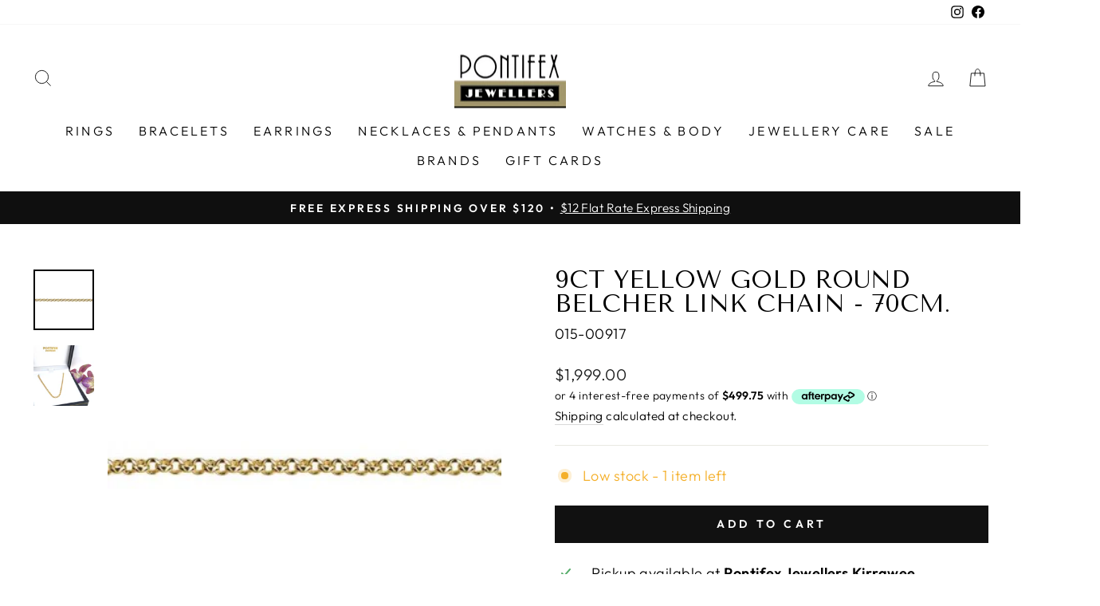

--- FILE ---
content_type: text/html; charset=utf-8
request_url: https://pontifexjewellers.com.au/products/9ct-yellow-gold-round-belcher-link-chain-70cm
body_size: 47340
content:
<!doctype html>
<html class="no-js" lang="en" dir="ltr">
<head>
  <meta charset="utf-8">
  <meta http-equiv="X-UA-Compatible" content="IE=edge,chrome=1">
  <meta name="viewport" content="width=device-width,initial-scale=1">
  <meta name="theme-color" content="#111111">
  <link rel="canonical" href="https://pontifexjewellers.com.au/products/9ct-yellow-gold-round-belcher-link-chain-70cm">
  <link rel="preconnect" href="https://cdn.shopify.com">
  <link rel="preconnect" href="https://fonts.shopifycdn.com">
  <link rel="dns-prefetch" href="https://productreviews.shopifycdn.com">
  <link rel="dns-prefetch" href="https://ajax.googleapis.com">
  <link rel="dns-prefetch" href="https://maps.googleapis.com">
  <link rel="dns-prefetch" href="https://maps.gstatic.com"><link rel="shortcut icon" href="//pontifexjewellers.com.au/cdn/shop/files/Pontifex_Favicon_Gold_32x32.jpg?v=1671702011" type="image/png" /><title>9ct Yellow Gold Round Belcher LInk Chain - 70cm.
&ndash; Pontifex Jewellers
</title>
<meta name="description" content="This solid 9ct Yellow Gold Chain is a round belcher link and measures 70cm in length. The chain is 2.4mm wide and has a parrot clasp. This chain looks great when worn on its own or as part of a necklace layer. Material: 9ct Yellow Gold. Length: 70cm with parrot clasp. Chain widht: 2.4mm.Weight: 8.3 grams.Long Necklace."><meta property="og:site_name" content="Pontifex Jewellers">
  <meta property="og:url" content="https://pontifexjewellers.com.au/products/9ct-yellow-gold-round-belcher-link-chain-70cm">
  <meta property="og:title" content="9ct Yellow Gold Round Belcher LInk Chain - 70cm.">
  <meta property="og:type" content="product">
  <meta property="og:description" content="This solid 9ct Yellow Gold Chain is a round belcher link and measures 70cm in length. The chain is 2.4mm wide and has a parrot clasp. This chain looks great when worn on its own or as part of a necklace layer. Material: 9ct Yellow Gold. Length: 70cm with parrot clasp. Chain widht: 2.4mm.Weight: 8.3 grams.Long Necklace."><meta property="og:image" content="http://pontifexjewellers.com.au/cdn/shop/files/001-015-00917-image-1.jpg?v=1701933767">
    <meta property="og:image:secure_url" content="https://pontifexjewellers.com.au/cdn/shop/files/001-015-00917-image-1.jpg?v=1701933767">
    <meta property="og:image:width" content="400">
    <meta property="og:image:height" content="400"><meta name="twitter:site" content="@">
  <meta name="twitter:card" content="summary_large_image">
  <meta name="twitter:title" content="9ct Yellow Gold Round Belcher LInk Chain - 70cm.">
  <meta name="twitter:description" content="This solid 9ct Yellow Gold Chain is a round belcher link and measures 70cm in length. The chain is 2.4mm wide and has a parrot clasp. This chain looks great when worn on its own or as part of a necklace layer. Material: 9ct Yellow Gold. Length: 70cm with parrot clasp. Chain widht: 2.4mm.Weight: 8.3 grams.Long Necklace.">
<style data-shopify>@font-face {
  font-family: "Tenor Sans";
  font-weight: 400;
  font-style: normal;
  font-display: swap;
  src: url("//pontifexjewellers.com.au/cdn/fonts/tenor_sans/tenorsans_n4.966071a72c28462a9256039d3e3dc5b0cf314f65.woff2") format("woff2"),
       url("//pontifexjewellers.com.au/cdn/fonts/tenor_sans/tenorsans_n4.2282841d948f9649ba5c3cad6ea46df268141820.woff") format("woff");
}

  @font-face {
  font-family: Outfit;
  font-weight: 300;
  font-style: normal;
  font-display: swap;
  src: url("//pontifexjewellers.com.au/cdn/fonts/outfit/outfit_n3.8c97ae4c4fac7c2ea467a6dc784857f4de7e0e37.woff2") format("woff2"),
       url("//pontifexjewellers.com.au/cdn/fonts/outfit/outfit_n3.b50a189ccde91f9bceee88f207c18c09f0b62a7b.woff") format("woff");
}


  @font-face {
  font-family: Outfit;
  font-weight: 600;
  font-style: normal;
  font-display: swap;
  src: url("//pontifexjewellers.com.au/cdn/fonts/outfit/outfit_n6.dfcbaa80187851df2e8384061616a8eaa1702fdc.woff2") format("woff2"),
       url("//pontifexjewellers.com.au/cdn/fonts/outfit/outfit_n6.88384e9fc3e36038624caccb938f24ea8008a91d.woff") format("woff");
}

  
  
</style><link href="//pontifexjewellers.com.au/cdn/shop/t/18/assets/theme.css?v=156971110580918369711696194533" rel="stylesheet" type="text/css" media="all" />
<style data-shopify>:root {
    --typeHeaderPrimary: "Tenor Sans";
    --typeHeaderFallback: sans-serif;
    --typeHeaderSize: 36px;
    --typeHeaderWeight: 400;
    --typeHeaderLineHeight: 1;
    --typeHeaderSpacing: 0.0em;

    --typeBasePrimary:Outfit;
    --typeBaseFallback:sans-serif;
    --typeBaseSize: 18px;
    --typeBaseWeight: 300;
    --typeBaseSpacing: 0.025em;
    --typeBaseLineHeight: 1.4;

    --typeCollectionTitle: 20px;

    --iconWeight: 2px;
    --iconLinecaps: miter;

    
      --buttonRadius: 0px;
    

    --colorGridOverlayOpacity: 0.1;
  }

  .placeholder-content {
    background-image: linear-gradient(100deg, #ffffff 40%, #f7f7f7 63%, #ffffff 79%);
  }</style><script>
    document.documentElement.className = document.documentElement.className.replace('no-js', 'js');

    window.theme = window.theme || {};
    theme.routes = {
      home: "/",
      cart: "/cart.js",
      cartPage: "/cart",
      cartAdd: "/cart/add.js",
      cartChange: "/cart/change.js",
      search: "/search"
    };
    theme.strings = {
      soldOut: "Sold Out",
      unavailable: "Unavailable",
      inStockLabel: "In stock, ready to ship",
      stockLabel: "Low stock - [count] items left",
      willNotShipUntil: "Ready to ship [date]",
      willBeInStockAfter: "Back in stock [date]",
      waitingForStock: "Inventory on the way",
      savePrice: "Save [saved_amount]",
      cartEmpty: "Your cart is currently empty.",
      cartTermsConfirmation: "You must agree with the terms and conditions of sales to check out",
      searchCollections: "Collections:",
      searchPages: "Pages:",
      searchArticles: "Articles:"
    };
    theme.settings = {
      dynamicVariantsEnable: true,
      cartType: "page",
      isCustomerTemplate: false,
      moneyFormat: "${{amount}}",
      saveType: "dollar",
      productImageSize: "square",
      productImageCover: false,
      predictiveSearch: true,
      predictiveSearchType: "product,article,page,collection",
      quickView: true,
      themeName: 'Impulse',
      themeVersion: "6.1.0"
    };
  </script>

  <script>window.performance && window.performance.mark && window.performance.mark('shopify.content_for_header.start');</script><meta name="google-site-verification" content="Vpm7eEPBiuQp0xcOG9butBPnyD3szflH16OJ3zFUoSE">
<meta name="facebook-domain-verification" content="ej1n7r6mcan3mifh7pjgo2sfkuegqi">
<meta id="shopify-digital-wallet" name="shopify-digital-wallet" content="/59385184441/digital_wallets/dialog">
<meta name="shopify-checkout-api-token" content="0ec6b118fb14797b0874a39a79ff09af">
<meta id="in-context-paypal-metadata" data-shop-id="59385184441" data-venmo-supported="false" data-environment="production" data-locale="en_US" data-paypal-v4="true" data-currency="AUD">
<link rel="alternate" type="application/json+oembed" href="https://pontifexjewellers.com.au/products/9ct-yellow-gold-round-belcher-link-chain-70cm.oembed">
<script async="async" src="/checkouts/internal/preloads.js?locale=en-AU"></script>
<link rel="preconnect" href="https://shop.app" crossorigin="anonymous">
<script async="async" src="https://shop.app/checkouts/internal/preloads.js?locale=en-AU&shop_id=59385184441" crossorigin="anonymous"></script>
<script id="apple-pay-shop-capabilities" type="application/json">{"shopId":59385184441,"countryCode":"AU","currencyCode":"AUD","merchantCapabilities":["supports3DS"],"merchantId":"gid:\/\/shopify\/Shop\/59385184441","merchantName":"Pontifex Jewellers","requiredBillingContactFields":["postalAddress","email","phone"],"requiredShippingContactFields":["postalAddress","email","phone"],"shippingType":"shipping","supportedNetworks":["visa","masterCard","amex","jcb"],"total":{"type":"pending","label":"Pontifex Jewellers","amount":"1.00"},"shopifyPaymentsEnabled":true,"supportsSubscriptions":true}</script>
<script id="shopify-features" type="application/json">{"accessToken":"0ec6b118fb14797b0874a39a79ff09af","betas":["rich-media-storefront-analytics"],"domain":"pontifexjewellers.com.au","predictiveSearch":true,"shopId":59385184441,"locale":"en"}</script>
<script>var Shopify = Shopify || {};
Shopify.shop = "pontifex-jewellers.myshopify.com";
Shopify.locale = "en";
Shopify.currency = {"active":"AUD","rate":"1.0"};
Shopify.country = "AU";
Shopify.theme = {"name":"Impulse - Button Fix + Navidium","id":155362623788,"schema_name":"Impulse","schema_version":"6.1.0","theme_store_id":857,"role":"main"};
Shopify.theme.handle = "null";
Shopify.theme.style = {"id":null,"handle":null};
Shopify.cdnHost = "pontifexjewellers.com.au/cdn";
Shopify.routes = Shopify.routes || {};
Shopify.routes.root = "/";</script>
<script type="module">!function(o){(o.Shopify=o.Shopify||{}).modules=!0}(window);</script>
<script>!function(o){function n(){var o=[];function n(){o.push(Array.prototype.slice.apply(arguments))}return n.q=o,n}var t=o.Shopify=o.Shopify||{};t.loadFeatures=n(),t.autoloadFeatures=n()}(window);</script>
<script>
  window.ShopifyPay = window.ShopifyPay || {};
  window.ShopifyPay.apiHost = "shop.app\/pay";
  window.ShopifyPay.redirectState = null;
</script>
<script id="shop-js-analytics" type="application/json">{"pageType":"product"}</script>
<script defer="defer" async type="module" src="//pontifexjewellers.com.au/cdn/shopifycloud/shop-js/modules/v2/client.init-shop-cart-sync_D0dqhulL.en.esm.js"></script>
<script defer="defer" async type="module" src="//pontifexjewellers.com.au/cdn/shopifycloud/shop-js/modules/v2/chunk.common_CpVO7qML.esm.js"></script>
<script type="module">
  await import("//pontifexjewellers.com.au/cdn/shopifycloud/shop-js/modules/v2/client.init-shop-cart-sync_D0dqhulL.en.esm.js");
await import("//pontifexjewellers.com.au/cdn/shopifycloud/shop-js/modules/v2/chunk.common_CpVO7qML.esm.js");

  window.Shopify.SignInWithShop?.initShopCartSync?.({"fedCMEnabled":true,"windoidEnabled":true});

</script>
<script>
  window.Shopify = window.Shopify || {};
  if (!window.Shopify.featureAssets) window.Shopify.featureAssets = {};
  window.Shopify.featureAssets['shop-js'] = {"shop-cart-sync":["modules/v2/client.shop-cart-sync_D9bwt38V.en.esm.js","modules/v2/chunk.common_CpVO7qML.esm.js"],"init-fed-cm":["modules/v2/client.init-fed-cm_BJ8NPuHe.en.esm.js","modules/v2/chunk.common_CpVO7qML.esm.js"],"init-shop-email-lookup-coordinator":["modules/v2/client.init-shop-email-lookup-coordinator_pVrP2-kG.en.esm.js","modules/v2/chunk.common_CpVO7qML.esm.js"],"shop-cash-offers":["modules/v2/client.shop-cash-offers_CNh7FWN-.en.esm.js","modules/v2/chunk.common_CpVO7qML.esm.js","modules/v2/chunk.modal_DKF6x0Jh.esm.js"],"init-shop-cart-sync":["modules/v2/client.init-shop-cart-sync_D0dqhulL.en.esm.js","modules/v2/chunk.common_CpVO7qML.esm.js"],"init-windoid":["modules/v2/client.init-windoid_DaoAelzT.en.esm.js","modules/v2/chunk.common_CpVO7qML.esm.js"],"shop-toast-manager":["modules/v2/client.shop-toast-manager_1DND8Tac.en.esm.js","modules/v2/chunk.common_CpVO7qML.esm.js"],"pay-button":["modules/v2/client.pay-button_CFeQi1r6.en.esm.js","modules/v2/chunk.common_CpVO7qML.esm.js"],"shop-button":["modules/v2/client.shop-button_Ca94MDdQ.en.esm.js","modules/v2/chunk.common_CpVO7qML.esm.js"],"shop-login-button":["modules/v2/client.shop-login-button_DPYNfp1Z.en.esm.js","modules/v2/chunk.common_CpVO7qML.esm.js","modules/v2/chunk.modal_DKF6x0Jh.esm.js"],"avatar":["modules/v2/client.avatar_BTnouDA3.en.esm.js"],"shop-follow-button":["modules/v2/client.shop-follow-button_BMKh4nJE.en.esm.js","modules/v2/chunk.common_CpVO7qML.esm.js","modules/v2/chunk.modal_DKF6x0Jh.esm.js"],"init-customer-accounts-sign-up":["modules/v2/client.init-customer-accounts-sign-up_CJXi5kRN.en.esm.js","modules/v2/client.shop-login-button_DPYNfp1Z.en.esm.js","modules/v2/chunk.common_CpVO7qML.esm.js","modules/v2/chunk.modal_DKF6x0Jh.esm.js"],"init-shop-for-new-customer-accounts":["modules/v2/client.init-shop-for-new-customer-accounts_BoBxkgWu.en.esm.js","modules/v2/client.shop-login-button_DPYNfp1Z.en.esm.js","modules/v2/chunk.common_CpVO7qML.esm.js","modules/v2/chunk.modal_DKF6x0Jh.esm.js"],"init-customer-accounts":["modules/v2/client.init-customer-accounts_DCuDTzpR.en.esm.js","modules/v2/client.shop-login-button_DPYNfp1Z.en.esm.js","modules/v2/chunk.common_CpVO7qML.esm.js","modules/v2/chunk.modal_DKF6x0Jh.esm.js"],"checkout-modal":["modules/v2/client.checkout-modal_U_3e4VxF.en.esm.js","modules/v2/chunk.common_CpVO7qML.esm.js","modules/v2/chunk.modal_DKF6x0Jh.esm.js"],"lead-capture":["modules/v2/client.lead-capture_DEgn0Z8u.en.esm.js","modules/v2/chunk.common_CpVO7qML.esm.js","modules/v2/chunk.modal_DKF6x0Jh.esm.js"],"shop-login":["modules/v2/client.shop-login_CoM5QKZ_.en.esm.js","modules/v2/chunk.common_CpVO7qML.esm.js","modules/v2/chunk.modal_DKF6x0Jh.esm.js"],"payment-terms":["modules/v2/client.payment-terms_BmrqWn8r.en.esm.js","modules/v2/chunk.common_CpVO7qML.esm.js","modules/v2/chunk.modal_DKF6x0Jh.esm.js"]};
</script>
<script>(function() {
  var isLoaded = false;
  function asyncLoad() {
    if (isLoaded) return;
    isLoaded = true;
    var urls = ["https:\/\/api.omegatheme.com\/facebook-chat\/client\/omg-fbc-custom.js?v=1662078600\u0026shop=pontifex-jewellers.myshopify.com","https:\/\/size-guides.esc-apps-cdn.com\/1739202400-app.pontifex-jewellers.myshopify.com.js?shop=pontifex-jewellers.myshopify.com"];
    for (var i = 0; i < urls.length; i++) {
      var s = document.createElement('script');
      s.type = 'text/javascript';
      s.async = true;
      s.src = urls[i];
      var x = document.getElementsByTagName('script')[0];
      x.parentNode.insertBefore(s, x);
    }
  };
  if(window.attachEvent) {
    window.attachEvent('onload', asyncLoad);
  } else {
    window.addEventListener('load', asyncLoad, false);
  }
})();</script>
<script id="__st">var __st={"a":59385184441,"offset":39600,"reqid":"78438786-3cd2-4456-a4f5-65f0850194e6-1765078267","pageurl":"pontifexjewellers.com.au\/products\/9ct-yellow-gold-round-belcher-link-chain-70cm","u":"947d7aec6f4d","p":"product","rtyp":"product","rid":8918449652012};</script>
<script>window.ShopifyPaypalV4VisibilityTracking = true;</script>
<script id="captcha-bootstrap">!function(){'use strict';const t='contact',e='account',n='new_comment',o=[[t,t],['blogs',n],['comments',n],[t,'customer']],c=[[e,'customer_login'],[e,'guest_login'],[e,'recover_customer_password'],[e,'create_customer']],r=t=>t.map((([t,e])=>`form[action*='/${t}']:not([data-nocaptcha='true']) input[name='form_type'][value='${e}']`)).join(','),a=t=>()=>t?[...document.querySelectorAll(t)].map((t=>t.form)):[];function s(){const t=[...o],e=r(t);return a(e)}const i='password',u='form_key',d=['recaptcha-v3-token','g-recaptcha-response','h-captcha-response',i],f=()=>{try{return window.sessionStorage}catch{return}},m='__shopify_v',_=t=>t.elements[u];function p(t,e,n=!1){try{const o=window.sessionStorage,c=JSON.parse(o.getItem(e)),{data:r}=function(t){const{data:e,action:n}=t;return t[m]||n?{data:e,action:n}:{data:t,action:n}}(c);for(const[e,n]of Object.entries(r))t.elements[e]&&(t.elements[e].value=n);n&&o.removeItem(e)}catch(o){console.error('form repopulation failed',{error:o})}}const l='form_type',E='cptcha';function T(t){t.dataset[E]=!0}const w=window,h=w.document,L='Shopify',v='ce_forms',y='captcha';let A=!1;((t,e)=>{const n=(g='f06e6c50-85a8-45c8-87d0-21a2b65856fe',I='https://cdn.shopify.com/shopifycloud/storefront-forms-hcaptcha/ce_storefront_forms_captcha_hcaptcha.v1.5.2.iife.js',D={infoText:'Protected by hCaptcha',privacyText:'Privacy',termsText:'Terms'},(t,e,n)=>{const o=w[L][v],c=o.bindForm;if(c)return c(t,g,e,D).then(n);var r;o.q.push([[t,g,e,D],n]),r=I,A||(h.body.append(Object.assign(h.createElement('script'),{id:'captcha-provider',async:!0,src:r})),A=!0)});var g,I,D;w[L]=w[L]||{},w[L][v]=w[L][v]||{},w[L][v].q=[],w[L][y]=w[L][y]||{},w[L][y].protect=function(t,e){n(t,void 0,e),T(t)},Object.freeze(w[L][y]),function(t,e,n,w,h,L){const[v,y,A,g]=function(t,e,n){const i=e?o:[],u=t?c:[],d=[...i,...u],f=r(d),m=r(i),_=r(d.filter((([t,e])=>n.includes(e))));return[a(f),a(m),a(_),s()]}(w,h,L),I=t=>{const e=t.target;return e instanceof HTMLFormElement?e:e&&e.form},D=t=>v().includes(t);t.addEventListener('submit',(t=>{const e=I(t);if(!e)return;const n=D(e)&&!e.dataset.hcaptchaBound&&!e.dataset.recaptchaBound,o=_(e),c=g().includes(e)&&(!o||!o.value);(n||c)&&t.preventDefault(),c&&!n&&(function(t){try{if(!f())return;!function(t){const e=f();if(!e)return;const n=_(t);if(!n)return;const o=n.value;o&&e.removeItem(o)}(t);const e=Array.from(Array(32),(()=>Math.random().toString(36)[2])).join('');!function(t,e){_(t)||t.append(Object.assign(document.createElement('input'),{type:'hidden',name:u})),t.elements[u].value=e}(t,e),function(t,e){const n=f();if(!n)return;const o=[...t.querySelectorAll(`input[type='${i}']`)].map((({name:t})=>t)),c=[...d,...o],r={};for(const[a,s]of new FormData(t).entries())c.includes(a)||(r[a]=s);n.setItem(e,JSON.stringify({[m]:1,action:t.action,data:r}))}(t,e)}catch(e){console.error('failed to persist form',e)}}(e),e.submit())}));const S=(t,e)=>{t&&!t.dataset[E]&&(n(t,e.some((e=>e===t))),T(t))};for(const o of['focusin','change'])t.addEventListener(o,(t=>{const e=I(t);D(e)&&S(e,y())}));const B=e.get('form_key'),M=e.get(l),P=B&&M;t.addEventListener('DOMContentLoaded',(()=>{const t=y();if(P)for(const e of t)e.elements[l].value===M&&p(e,B);[...new Set([...A(),...v().filter((t=>'true'===t.dataset.shopifyCaptcha))])].forEach((e=>S(e,t)))}))}(h,new URLSearchParams(w.location.search),n,t,e,['guest_login'])})(!0,!0)}();</script>
<script integrity="sha256-52AcMU7V7pcBOXWImdc/TAGTFKeNjmkeM1Pvks/DTgc=" data-source-attribution="shopify.loadfeatures" defer="defer" src="//pontifexjewellers.com.au/cdn/shopifycloud/storefront/assets/storefront/load_feature-81c60534.js" crossorigin="anonymous"></script>
<script crossorigin="anonymous" defer="defer" src="//pontifexjewellers.com.au/cdn/shopifycloud/storefront/assets/shopify_pay/storefront-65b4c6d7.js?v=20250812"></script>
<script data-source-attribution="shopify.dynamic_checkout.dynamic.init">var Shopify=Shopify||{};Shopify.PaymentButton=Shopify.PaymentButton||{isStorefrontPortableWallets:!0,init:function(){window.Shopify.PaymentButton.init=function(){};var t=document.createElement("script");t.src="https://pontifexjewellers.com.au/cdn/shopifycloud/portable-wallets/latest/portable-wallets.en.js",t.type="module",document.head.appendChild(t)}};
</script>
<script data-source-attribution="shopify.dynamic_checkout.buyer_consent">
  function portableWalletsHideBuyerConsent(e){var t=document.getElementById("shopify-buyer-consent"),n=document.getElementById("shopify-subscription-policy-button");t&&n&&(t.classList.add("hidden"),t.setAttribute("aria-hidden","true"),n.removeEventListener("click",e))}function portableWalletsShowBuyerConsent(e){var t=document.getElementById("shopify-buyer-consent"),n=document.getElementById("shopify-subscription-policy-button");t&&n&&(t.classList.remove("hidden"),t.removeAttribute("aria-hidden"),n.addEventListener("click",e))}window.Shopify?.PaymentButton&&(window.Shopify.PaymentButton.hideBuyerConsent=portableWalletsHideBuyerConsent,window.Shopify.PaymentButton.showBuyerConsent=portableWalletsShowBuyerConsent);
</script>
<script data-source-attribution="shopify.dynamic_checkout.cart.bootstrap">document.addEventListener("DOMContentLoaded",(function(){function t(){return document.querySelector("shopify-accelerated-checkout-cart, shopify-accelerated-checkout")}if(t())Shopify.PaymentButton.init();else{new MutationObserver((function(e,n){t()&&(Shopify.PaymentButton.init(),n.disconnect())})).observe(document.body,{childList:!0,subtree:!0})}}));
</script>
<link id="shopify-accelerated-checkout-styles" rel="stylesheet" media="screen" href="https://pontifexjewellers.com.au/cdn/shopifycloud/portable-wallets/latest/accelerated-checkout-backwards-compat.css" crossorigin="anonymous">
<style id="shopify-accelerated-checkout-cart">
        #shopify-buyer-consent {
  margin-top: 1em;
  display: inline-block;
  width: 100%;
}

#shopify-buyer-consent.hidden {
  display: none;
}

#shopify-subscription-policy-button {
  background: none;
  border: none;
  padding: 0;
  text-decoration: underline;
  font-size: inherit;
  cursor: pointer;
}

#shopify-subscription-policy-button::before {
  box-shadow: none;
}

      </style>

<script>window.performance && window.performance.mark && window.performance.mark('shopify.content_for_header.end');</script>

  <script src="//pontifexjewellers.com.au/cdn/shop/t/18/assets/vendor-scripts-v11.js" defer="defer"></script><script src="//pontifexjewellers.com.au/cdn/shop/t/18/assets/theme.js?v=149212258682495294041689900707" defer="defer"></script>

 <!--begin-boost-pfs-filter-css-->
   <link rel="preload stylesheet" href="//pontifexjewellers.com.au/cdn/shop/t/18/assets/boost-pfs-instant-search.css?v=155191449501945426671689900707" as="style"><link href="//pontifexjewellers.com.au/cdn/shop/t/18/assets/boost-pfs-custom.css?v=78252373315665153501689900707" rel="stylesheet" type="text/css" media="all" />


 <!--end-boost-pfs-filter-css-->
<!-- Google tag (gtag.js) -->
<script async src="https://www.googletagmanager.com/gtag/js?id=G-CFQRK52B7P"></script>
<script>
  window.dataLayer = window.dataLayer || [];
  function gtag(){dataLayer.push(arguments);}
  gtag('js', new Date());

  gtag('config', 'G-CFQRK52B7P');
</script> 

  
<!-- BEGIN app block: shopify://apps/klaviyo-email-marketing-sms/blocks/klaviyo-onsite-embed/2632fe16-c075-4321-a88b-50b567f42507 -->












  <script async src="https://static.klaviyo.com/onsite/js/WN7xLZ/klaviyo.js?company_id=WN7xLZ"></script>
  <script>!function(){if(!window.klaviyo){window._klOnsite=window._klOnsite||[];try{window.klaviyo=new Proxy({},{get:function(n,i){return"push"===i?function(){var n;(n=window._klOnsite).push.apply(n,arguments)}:function(){for(var n=arguments.length,o=new Array(n),w=0;w<n;w++)o[w]=arguments[w];var t="function"==typeof o[o.length-1]?o.pop():void 0,e=new Promise((function(n){window._klOnsite.push([i].concat(o,[function(i){t&&t(i),n(i)}]))}));return e}}})}catch(n){window.klaviyo=window.klaviyo||[],window.klaviyo.push=function(){var n;(n=window._klOnsite).push.apply(n,arguments)}}}}();</script>

  
    <script id="viewed_product">
      if (item == null) {
        var _learnq = _learnq || [];

        var MetafieldReviews = null
        var MetafieldYotpoRating = null
        var MetafieldYotpoCount = null
        var MetafieldLooxRating = null
        var MetafieldLooxCount = null
        var okendoProduct = null
        var okendoProductReviewCount = null
        var okendoProductReviewAverageValue = null
        try {
          // The following fields are used for Customer Hub recently viewed in order to add reviews.
          // This information is not part of __kla_viewed. Instead, it is part of __kla_viewed_reviewed_items
          MetafieldReviews = {};
          MetafieldYotpoRating = null
          MetafieldYotpoCount = null
          MetafieldLooxRating = null
          MetafieldLooxCount = null

          okendoProduct = null
          // If the okendo metafield is not legacy, it will error, which then requires the new json formatted data
          if (okendoProduct && 'error' in okendoProduct) {
            okendoProduct = null
          }
          okendoProductReviewCount = okendoProduct ? okendoProduct.reviewCount : null
          okendoProductReviewAverageValue = okendoProduct ? okendoProduct.reviewAverageValue : null
        } catch (error) {
          console.error('Error in Klaviyo onsite reviews tracking:', error);
        }

        var item = {
          Name: "9ct Yellow Gold Round Belcher LInk Chain - 70cm.",
          ProductID: 8918449652012,
          Categories: ["42nd Birthday Sale - 1 Day only 2nd May 2025.","42nd Birthday Sale - Friday 2nd May 2025 - 42% off selected pieces - 1 Day only.","9ct Gold","All Products","Best selling products","Black Friday Sale - Up to 60% Off","Black Friday Sale Up to 50% Off","Thomas Sabo Sale","Yellow Gold Necklaces and Pendants"],
          ImageURL: "https://pontifexjewellers.com.au/cdn/shop/files/001-015-00917-image-1_grande.jpg?v=1701933767",
          URL: "https://pontifexjewellers.com.au/products/9ct-yellow-gold-round-belcher-link-chain-70cm",
          Brand: "TJC",
          Price: "$1,999.00",
          Value: "1,999.00",
          CompareAtPrice: "$0.00"
        };
        _learnq.push(['track', 'Viewed Product', item]);
        _learnq.push(['trackViewedItem', {
          Title: item.Name,
          ItemId: item.ProductID,
          Categories: item.Categories,
          ImageUrl: item.ImageURL,
          Url: item.URL,
          Metadata: {
            Brand: item.Brand,
            Price: item.Price,
            Value: item.Value,
            CompareAtPrice: item.CompareAtPrice
          },
          metafields:{
            reviews: MetafieldReviews,
            yotpo:{
              rating: MetafieldYotpoRating,
              count: MetafieldYotpoCount,
            },
            loox:{
              rating: MetafieldLooxRating,
              count: MetafieldLooxCount,
            },
            okendo: {
              rating: okendoProductReviewAverageValue,
              count: okendoProductReviewCount,
            }
          }
        }]);
      }
    </script>
  




  <script>
    window.klaviyoReviewsProductDesignMode = false
  </script>



  <!-- BEGIN app snippet: customer-hub-data --><script>
  if (!window.customerHub) {
    window.customerHub = {};
  }
  window.customerHub.storefrontRoutes = {
    login: "/account/login?return_url=%2F%23k-hub",
    register: "/account/register?return_url=%2F%23k-hub",
    logout: "/account/logout",
    profile: "/account",
    addresses: "/account/addresses",
  };
  
  window.customerHub.userId = null;
  
  window.customerHub.storeDomain = "pontifex-jewellers.myshopify.com";

  
    window.customerHub.activeProduct = {
      name: "9ct Yellow Gold Round Belcher LInk Chain - 70cm.",
      category: null,
      imageUrl: "https://pontifexjewellers.com.au/cdn/shop/files/001-015-00917-image-1_grande.jpg?v=1701933767",
      id: "8918449652012",
      link: "https://pontifexjewellers.com.au/products/9ct-yellow-gold-round-belcher-link-chain-70cm",
      variants: [
        
          {
            id: "47568403267884",
            
            imageUrl: null,
            
            price: "199900",
            currency: "AUD",
            availableForSale: true,
            title: "Default Title",
          },
        
      ],
    };
    window.customerHub.activeProduct.variants.forEach((variant) => {
        
        variant.price = `${variant.price.slice(0, -2)}.${variant.price.slice(-2)}`;
    });
  

  
    window.customerHub.storeLocale = {
        currentLanguage: 'en',
        currentCountry: 'AU',
        availableLanguages: [
          
            {
              iso_code: 'en',
              endonym_name: 'English'
            }
          
        ],
        availableCountries: [
          
            {
              iso_code: 'AU',
              name: 'Australia',
              currency_code: 'AUD'
            }
          
        ]
    };
  
</script>
<!-- END app snippet -->
  <!-- BEGIN app snippet: customer-hub-localization-form-injection --><div style="display: none">
  <localization-form>
  <form method="post" action="/localization" id="localization_form" accept-charset="UTF-8" class="shopify-localization-form" enctype="multipart/form-data"><input type="hidden" name="form_type" value="localization" /><input type="hidden" name="utf8" value="✓" /><input type="hidden" name="_method" value="put" /><input type="hidden" name="return_to" value="/products/9ct-yellow-gold-round-belcher-link-chain-70cm" />
    <input type="hidden" id="CustomerHubLanguageCodeSelector" name="language_code" value="en" />
    <input type="hidden" id="CustomerHubCountryCodeSelector" name="country_code" value="AU" />
  </form>
  </localization-form>
</div><!-- END app snippet -->





<!-- END app block --><!-- BEGIN app block: shopify://apps/eg-auto-add-to-cart/blocks/app-embed/0f7d4f74-1e89-4820-aec4-6564d7e535d2 -->










  
    <script async type="text/javascript" src="https://cdn.506.io/eg/script.js?shop=pontifex-jewellers.myshopify.com&v=5"></script>
  


 
  <meta id="easygift-shop" itemid="c2hvcF8kXzE3NjUwNzgyNjc=" content='{&quot;isInstalled&quot;:true,&quot;installedOn&quot;:&quot;2023-01-26T22:23:18.229Z&quot;,&quot;appVersion&quot;:&quot;3.0&quot;,&quot;subscriptionName&quot;:&quot;Unlimited&quot;,&quot;cartAnalytics&quot;:true,&quot;freeTrialEndsOn&quot;:null,&quot;settings&quot;:{&quot;reminderBannerStyle&quot;:{&quot;position&quot;:{&quot;horizontal&quot;:&quot;right&quot;,&quot;vertical&quot;:&quot;bottom&quot;},&quot;imageUrl&quot;:null,&quot;closingMode&quot;:&quot;doNotAutoClose&quot;,&quot;cssStyles&quot;:&quot;&quot;,&quot;displayAfter&quot;:5,&quot;headerText&quot;:&quot;&quot;,&quot;primaryColor&quot;:&quot;#000000&quot;,&quot;reshowBannerAfter&quot;:&quot;everyNewSession&quot;,&quot;selfcloseAfter&quot;:5,&quot;showImage&quot;:false,&quot;subHeaderText&quot;:&quot;&quot;},&quot;addedItemIdentifier&quot;:&quot;_Gifted&quot;,&quot;ignoreOtherAppLineItems&quot;:null,&quot;customVariantsInfoLifetimeMins&quot;:1440,&quot;redirectPath&quot;:null,&quot;ignoreNonStandardCartRequests&quot;:false,&quot;bannerStyle&quot;:{&quot;position&quot;:{&quot;horizontal&quot;:&quot;right&quot;,&quot;vertical&quot;:&quot;bottom&quot;},&quot;cssStyles&quot;:null,&quot;primaryColor&quot;:&quot;#000000&quot;},&quot;themePresetId&quot;:null,&quot;notificationStyle&quot;:{&quot;position&quot;:{&quot;horizontal&quot;:null,&quot;vertical&quot;:null},&quot;primaryColor&quot;:null,&quot;duration&quot;:null,&quot;cssStyles&quot;:null,&quot;hasCustomizations&quot;:false},&quot;fetchCartData&quot;:false,&quot;useLocalStorage&quot;:{&quot;expiryMinutes&quot;:null,&quot;enabled&quot;:false},&quot;popupStyle&quot;:{&quot;primaryColor&quot;:null,&quot;secondaryColor&quot;:null,&quot;cssStyles&quot;:null,&quot;addButtonText&quot;:null,&quot;dismissButtonText&quot;:null,&quot;outOfStockButtonText&quot;:null,&quot;imageUrl&quot;:null,&quot;closeModalOutsideClick&quot;:true,&quot;hasCustomizations&quot;:false,&quot;showProductLink&quot;:false,&quot;subscriptionLabel&quot;:&quot;Subscription Plan&quot;},&quot;refreshAfterBannerClick&quot;:false,&quot;disableReapplyRules&quot;:false,&quot;disableReloadOnFailedAddition&quot;:false,&quot;autoReloadCartPage&quot;:false,&quot;ajaxRedirectPath&quot;:null,&quot;allowSimultaneousRequests&quot;:false,&quot;applyRulesOnCheckout&quot;:false,&quot;enableCartCtrlOverrides&quot;:true,&quot;scriptSettings&quot;:{&quot;branding&quot;:{&quot;show&quot;:false,&quot;removalRequestSent&quot;:null},&quot;productPageRedirection&quot;:{&quot;enabled&quot;:false,&quot;products&quot;:[],&quot;redirectionURL&quot;:&quot;\/&quot;},&quot;debugging&quot;:{&quot;enabled&quot;:false,&quot;enabledOn&quot;:null,&quot;stringifyObj&quot;:false},&quot;customCSS&quot;:null,&quot;delayUpdates&quot;:2000,&quot;decodePayload&quot;:false,&quot;hideAlertsOnFrontend&quot;:false,&quot;removeEGPropertyFromSplitActionLineItems&quot;:false,&quot;fetchProductInfoFromSavedDomain&quot;:false,&quot;enableBuyNowInterceptions&quot;:false,&quot;removeProductsAddedFromExpiredRules&quot;:false,&quot;useFinalPrice&quot;:false,&quot;hideGiftedPropertyText&quot;:false,&quot;fetchCartDataBeforeRequest&quot;:false}},&quot;translations&quot;:null,&quot;defaultLocale&quot;:&quot;en&quot;,&quot;shopDomain&quot;:&quot;pontifexjewellers.com.au&quot;}'>


<script defer>
  (async function() {
    try {

      const blockVersion = "v3"
      if (blockVersion != "v3") {
        return 
      }

      let metaErrorFlag = false;
      if (metaErrorFlag) {
        return
      }

      // Parse metafields as JSON
      const metafields = {"easygift-rule-6570cb083ab4f7ad59050140":{"schedule":{"enabled":true,"starts":"2025-12-06T16:00:00Z","ends":"2025-12-24T12:59:00Z"},"trigger":{"productTags":{"targets":[],"collectionInfo":null,"sellingPlan":null},"type":"cartValue","minCartValue":150,"hasUpperCartValue":false,"upperCartValue":null,"products":[],"collections":[],"condition":null,"conditionMin":null,"conditionMax":null,"collectionSellingPlanType":null},"action":{"notification":{"enabled":true,"headerText":"Joy! Your Free Christmas Gift Has Been Added to Your Cart","subHeaderText":"Joy! Your Free Christmas Gift Has Been Added to Your Cart","showImage":true,"imageUrl":"https:\/\/cdn.shopify.com\/s\/files\/1\/0593\/8518\/4441\/files\/free-jewellery-gift_19b8c5a0-952a-4098-ab3a-a26b91665df5.jpg?v=1701917292"},"discount":{"easygiftAppDiscount":false,"discountType":"percentage","type":"shpPromo","title":"Christmas: Free Gift","code":"Christmas: Free Gift","id":"gid:\/\/shopify\/DiscountCodeNode\/1416870658348","createdByEasyGift":true,"value":100,"issue":null},"popupOptions":{"headline":null,"subHeadline":null,"showItemsPrice":false,"showVariantsSeparately":false,"popupDismissable":false,"imageUrl":null,"persistPopup":false,"rewardQuantity":1,"showDiscountedPrice":false,"hideOOSItems":false},"banner":{"enabled":false,"headerText":null,"subHeaderText":null,"showImage":false,"imageUrl":null,"displayAfter":"5","closingMode":"doNotAutoClose","selfcloseAfter":"5","reshowBannerAfter":"everyNewSession","redirectLink":null},"type":"addAutomatically","products":[{"name":"Free Christmas Gift when you spend $150 or more - Default Title","variantId":"52405327593772","variantGid":"gid:\/\/shopify\/ProductVariant\/52405327593772","productGid":"gid:\/\/shopify\/Product\/10159584903468","quantity":1,"handle":"free-christmas-gift-when-you-spend-150-or-more","price":"0.00"}],"limit":1,"preventProductRemoval":false,"addAvailableProducts":false},"targeting":{"link":{"destination":null,"data":null,"cookieLifetime":14},"additionalCriteria":{"geo":{"include":[],"exclude":[]},"type":null,"customerTags":[],"customerTagsExcluded":[],"customerId":[],"orderCount":null,"hasOrderCountMax":false,"orderCountMax":null,"totalSpent":null,"hasTotalSpentMax":false,"totalSpentMax":null},"type":"all"},"settings":{"showReminderBanner":false,"worksInReverse":true,"runsOncePerSession":false,"preventAddedItemPurchase":true},"_id":"6570cb083ab4f7ad59050140","name":"Free Christmas Gift when you spend $150 or more","store":"63d2fd4830d855085c7e1977","shop":"pontifex-jewellers","active":true,"createdAt":"2023-12-06T19:27:04.983Z","updatedAt":"2025-12-07T00:47:49.123Z","__v":0,"translations":null}};

      // Process metafields in JavaScript
      let savedRulesArray = [];
      for (const [key, value] of Object.entries(metafields)) {
        if (value) {
          for (const prop in value) {
            // avoiding Object.Keys for performance gain -- no need to make an array of keys.
            savedRulesArray.push(value);
            break;
          }
        }
      }

      const metaTag = document.createElement('meta');
      metaTag.id = 'easygift-rules'; 
      metaTag.content = JSON.stringify(savedRulesArray);
      metaTag.setAttribute('itemid', 'cnVsZXNfJF8xNzY1MDc4MjY3');
  
      document.head.appendChild(metaTag);
      } catch (err) {
        
      }
  })();
</script>


  <script type="text/javascript" defer>

    (function () {
      try {
        window.EG_INFO = window.EG_INFO || {};
        var shopInfo = {"isInstalled":true,"installedOn":"2023-01-26T22:23:18.229Z","appVersion":"3.0","subscriptionName":"Unlimited","cartAnalytics":true,"freeTrialEndsOn":null,"settings":{"reminderBannerStyle":{"position":{"horizontal":"right","vertical":"bottom"},"imageUrl":null,"closingMode":"doNotAutoClose","cssStyles":"","displayAfter":5,"headerText":"","primaryColor":"#000000","reshowBannerAfter":"everyNewSession","selfcloseAfter":5,"showImage":false,"subHeaderText":""},"addedItemIdentifier":"_Gifted","ignoreOtherAppLineItems":null,"customVariantsInfoLifetimeMins":1440,"redirectPath":null,"ignoreNonStandardCartRequests":false,"bannerStyle":{"position":{"horizontal":"right","vertical":"bottom"},"cssStyles":null,"primaryColor":"#000000"},"themePresetId":null,"notificationStyle":{"position":{"horizontal":null,"vertical":null},"primaryColor":null,"duration":null,"cssStyles":null,"hasCustomizations":false},"fetchCartData":false,"useLocalStorage":{"expiryMinutes":null,"enabled":false},"popupStyle":{"primaryColor":null,"secondaryColor":null,"cssStyles":null,"addButtonText":null,"dismissButtonText":null,"outOfStockButtonText":null,"imageUrl":null,"closeModalOutsideClick":true,"hasCustomizations":false,"showProductLink":false,"subscriptionLabel":"Subscription Plan"},"refreshAfterBannerClick":false,"disableReapplyRules":false,"disableReloadOnFailedAddition":false,"autoReloadCartPage":false,"ajaxRedirectPath":null,"allowSimultaneousRequests":false,"applyRulesOnCheckout":false,"enableCartCtrlOverrides":true,"scriptSettings":{"branding":{"show":false,"removalRequestSent":null},"productPageRedirection":{"enabled":false,"products":[],"redirectionURL":"\/"},"debugging":{"enabled":false,"enabledOn":null,"stringifyObj":false},"customCSS":null,"delayUpdates":2000,"decodePayload":false,"hideAlertsOnFrontend":false,"removeEGPropertyFromSplitActionLineItems":false,"fetchProductInfoFromSavedDomain":false,"enableBuyNowInterceptions":false,"removeProductsAddedFromExpiredRules":false,"useFinalPrice":false,"hideGiftedPropertyText":false,"fetchCartDataBeforeRequest":false}},"translations":null,"defaultLocale":"en","shopDomain":"pontifexjewellers.com.au"};
        var productRedirectionEnabled = shopInfo.settings.scriptSettings.productPageRedirection.enabled;
        if (["Unlimited", "Enterprise"].includes(shopInfo.subscriptionName) && productRedirectionEnabled) {
          var products = shopInfo.settings.scriptSettings.productPageRedirection.products;
          if (products.length > 0) {
            var productIds = products.map(function(prod) {
              var productGid = prod.id;
              var productIdNumber = parseInt(productGid.split('/').pop());
              return productIdNumber;
            });
            var productInfo = {"id":8918449652012,"title":"9ct Yellow Gold Round Belcher LInk Chain - 70cm.","handle":"9ct-yellow-gold-round-belcher-link-chain-70cm","description":"This solid 9ct Yellow Gold Chain is a round belcher link and measures 70cm in length. The chain is 2.4mm wide and has a parrot clasp. \u003cbr\u003eThis chain looks great when worn on its own or as part of a necklace layer. \u003cbr\u003eMaterial: 9ct Yellow Gold. \u003cbr\u003eLength: 70cm with parrot clasp. Chain widht: 2.4mm.\u003cbr\u003eWeight: 8.3 grams.\u003cbr\u003eLong Necklace. Chain Layering Style.","published_at":"2023-12-07T18:22:45+11:00","created_at":"2023-12-07T18:22:45+11:00","vendor":"TJC","type":"Chains","tags":["BlackFriday","Chain Style_Belcher","Gms_8 Gm","Length_70Cm","Metal Colour_Yellow Gold","Metal Finish_Polished","Metal Type_9K","PURPLE","S. Metal Type_9Ct Yellow Gold","S. Stone Type_None","S. Web Menu_Yellow Gold Necklaces And Pendants","Weight_Medium Weight"],"price":199900,"price_min":199900,"price_max":199900,"available":true,"price_varies":false,"compare_at_price":null,"compare_at_price_min":0,"compare_at_price_max":0,"compare_at_price_varies":false,"variants":[{"id":47568403267884,"title":"Default Title","option1":"Default Title","option2":null,"option3":null,"sku":"015-00917","requires_shipping":true,"taxable":true,"featured_image":null,"available":true,"name":"9ct Yellow Gold Round Belcher LInk Chain - 70cm.","public_title":null,"options":["Default Title"],"price":199900,"weight":0,"compare_at_price":null,"inventory_management":"shopify","barcode":"B1\/70\/9Y","requires_selling_plan":false,"selling_plan_allocations":[]}],"images":["\/\/pontifexjewellers.com.au\/cdn\/shop\/files\/001-015-00917-image-1.jpg?v=1701933767","\/\/pontifexjewellers.com.au\/cdn\/shop\/files\/001-015-00917-image-2.jpg?v=1701933769"],"featured_image":"\/\/pontifexjewellers.com.au\/cdn\/shop\/files\/001-015-00917-image-1.jpg?v=1701933767","options":["Title"],"media":[{"alt":null,"id":36059873378604,"position":1,"preview_image":{"aspect_ratio":1.0,"height":400,"width":400,"src":"\/\/pontifexjewellers.com.au\/cdn\/shop\/files\/001-015-00917-image-1.jpg?v=1701933767"},"aspect_ratio":1.0,"height":400,"media_type":"image","src":"\/\/pontifexjewellers.com.au\/cdn\/shop\/files\/001-015-00917-image-1.jpg?v=1701933767","width":400},{"alt":null,"id":36059873476908,"position":2,"preview_image":{"aspect_ratio":1.0,"height":1000,"width":1000,"src":"\/\/pontifexjewellers.com.au\/cdn\/shop\/files\/001-015-00917-image-2.jpg?v=1701933769"},"aspect_ratio":1.0,"height":1000,"media_type":"image","src":"\/\/pontifexjewellers.com.au\/cdn\/shop\/files\/001-015-00917-image-2.jpg?v=1701933769","width":1000}],"requires_selling_plan":false,"selling_plan_groups":[],"content":"This solid 9ct Yellow Gold Chain is a round belcher link and measures 70cm in length. The chain is 2.4mm wide and has a parrot clasp. \u003cbr\u003eThis chain looks great when worn on its own or as part of a necklace layer. \u003cbr\u003eMaterial: 9ct Yellow Gold. \u003cbr\u003eLength: 70cm with parrot clasp. Chain widht: 2.4mm.\u003cbr\u003eWeight: 8.3 grams.\u003cbr\u003eLong Necklace. Chain Layering Style."};
            var isProductInList = productIds.includes(productInfo.id);
            if (isProductInList) {
              var redirectionURL = shopInfo.settings.scriptSettings.productPageRedirection.redirectionURL;
              if (redirectionURL) {
                window.location = redirectionURL;
              }
            }
          }
        }

        

          var rawPriceString = "1,999.00";
    
          rawPriceString = rawPriceString.trim();
    
          var normalisedPrice;

          function processNumberString(str) {
            // Helper to find the rightmost index of '.', ',' or "'"
            const lastDot = str.lastIndexOf('.');
            const lastComma = str.lastIndexOf(',');
            const lastApostrophe = str.lastIndexOf("'");
            const lastIndex = Math.max(lastDot, lastComma, lastApostrophe);

            // If no punctuation, remove any stray spaces and return
            if (lastIndex === -1) {
              return str.replace(/[.,'\s]/g, '');
            }

            // Extract parts
            const before = str.slice(0, lastIndex).replace(/[.,'\s]/g, '');
            const after = str.slice(lastIndex + 1).replace(/[.,'\s]/g, '');

            // If the after part is 1 or 2 digits, treat as decimal
            if (after.length > 0 && after.length <= 2) {
              return `${before}.${after}`;
            }

            // Otherwise treat as integer with thousands separator removed
            return before + after;
          }

          normalisedPrice = processNumberString(rawPriceString)

          window.EG_INFO["47568403267884"] = {
            "price": `${normalisedPrice}`,
            "presentmentPrices": {
              "edges": [
                {
                  "node": {
                    "price": {
                      "amount": `${normalisedPrice}`,
                      "currencyCode": "AUD"
                    }
                  }
                }
              ]
            },
            "sellingPlanGroups": {
              "edges": [
                
              ]
            },
            "product": {
              "id": "gid://shopify/Product/8918449652012",
              "tags": ["BlackFriday","Chain Style_Belcher","Gms_8 Gm","Length_70Cm","Metal Colour_Yellow Gold","Metal Finish_Polished","Metal Type_9K","PURPLE","S. Metal Type_9Ct Yellow Gold","S. Stone Type_None","S. Web Menu_Yellow Gold Necklaces And Pendants","Weight_Medium Weight"],
              "collections": {
                "pageInfo": {
                  "hasNextPage": false
                },
                "edges": [
                  
                    {
                      "node": {
                        "id": "gid://shopify/Collection/443027521836"
                      }
                    },
                  
                    {
                      "node": {
                        "id": "gid://shopify/Collection/491862327596"
                      }
                    },
                  
                    {
                      "node": {
                        "id": "gid://shopify/Collection/440645452076"
                      }
                    },
                  
                    {
                      "node": {
                        "id": "gid://shopify/Collection/471608688940"
                      }
                    },
                  
                    {
                      "node": {
                        "id": "gid://shopify/Collection/457161343276"
                      }
                    },
                  
                    {
                      "node": {
                        "id": "gid://shopify/Collection/427558994220"
                      }
                    },
                  
                    {
                      "node": {
                        "id": "gid://shopify/Collection/427908268332"
                      }
                    },
                  
                    {
                      "node": {
                        "id": "gid://shopify/Collection/428073681196"
                      }
                    },
                  
                    {
                      "node": {
                        "id": "gid://shopify/Collection/294278430905"
                      }
                    }
                  
                ]
              }
            },
            "id": "47568403267884",
            "timestamp": 1765078267
          };
        
      } catch(err) {
      return
    }})()
  </script>


<!-- END app block --><!-- BEGIN app block: shopify://apps/wrapped/blocks/app-embed/1714fc7d-e525-4a14-8c3e-1b6ed95734c5 --><script type="module" src="https://cdn.shopify.com/storefront/web-components.js"></script>
<!-- BEGIN app snippet: app-embed.settings --><script type="text/javascript">
  window.Wrapped = { ...window.Wrapped };
  window.Wrapped.options = {"order":{"settings":{"optionMode":"advanced","visibilityTag":"wrapped:disabled","giftMessage":true,"giftMessageMaxChars":250,"giftSender":false,"giftReceiver":false,"giftMessageRequired":false,"giftSenderRequired":false,"giftReceiverRequired":false,"giftMessageEmoji":false,"giftSenderEmoji":true,"giftReceiverEmoji":true,"giftOptionLabels":{"primary":"Select a gift option"},"giftCheckboxLabels":{"primary":"🎁 Gift wrap this order?"},"giftMessageLabels":{"primary":"Add a personalised gift message:"},"giftMessagePlaceholderLabels":{"primary":"Write your message here..."},"giftSenderLabels":{"primary":"Sender:"},"giftSenderPlaceholderLabels":{"primary":"Sender name"},"giftReceiverLabels":{"primary":"Recipient:"},"giftReceiverPlaceholderLabels":{"primary":"Receiver name"},"saveLabels":{"primary":"Save"},"removeLabels":{"primary":"Remove"},"unavailableLabels":{"primary":"Unavailable"},"visibilityHelperLabels":{"primary":"Unavailable for one or more items in your cart"},"requiredFieldLabels":{"primary":"Please fill out this field."},"emojiFieldLabels":{"primary":"Emoji characters are not permitted."},"ordersLimitReached":false,"multipleGiftVariants":true},"datafields":{"checkbox":"Gift Wrap","message":"Gift Message","sender":"Gift Sender","receiver":"Gift Receiver","variant":"Gift Option"},"product":{"handle":"gift-wrap","image":"https:\/\/cdn.shopify.com\/s\/files\/1\/0593\/8518\/4441\/products\/image-c6ba2e9a464b8f4b39e65e1199410b44953a1c051cf0762d0bee5578e7d2fdff_600x600.png?v=1701929656","priceMode":"order","hiddenInventory":false,"hiddenVisibility":false,"variantPricingPaid":true,"variantPricingFree":false,"bundles":false,"id":8918267330860,"gid":"gid:\/\/shopify\/Product\/8918267330860","variants":[{"availableForSale":true,"title":"Female Gift Wrap only","price":0.0,"id":47567963783468,"imageSrc":"https:\/\/cdn.shopify.com\/s\/files\/1\/0593\/8518\/4441\/products\/image-c6ba2e9a464b8f4b39e65e1199410b44953a1c051cf0762d0bee5578e7d2fdff_400x400.png?v=1701929656","boxItemLimit":"2","boxWeightLimit":"3.0"},{"availableForSale":true,"title":"Male Gift Wrap only","price":0.0,"id":47574074163500,"imageSrc":"https:\/\/cdn.shopify.com\/s\/files\/1\/0593\/8518\/4441\/products\/image-c6ba2e9a464b8f4b39e65e1199410b44953a1c051cf0762d0bee5578e7d2fdff_400x400.png?v=1701929656","boxItemLimit":"2","boxWeightLimit":"3.0"},{"availableForSale":true,"title":"Christmas Gift Wrap only","price":0.0,"id":47574074360108,"imageSrc":"https:\/\/cdn.shopify.com\/s\/files\/1\/0593\/8518\/4441\/products\/image-c6ba2e9a464b8f4b39e65e1199410b44953a1c051cf0762d0bee5578e7d2fdff_400x400.png?v=1701929656","boxItemLimit":"2","boxWeightLimit":"3.0"},{"availableForSale":true,"title":"Female Gift Wrap \u0026 Gift card Message","price":2.0,"id":52361080766764,"imageSrc":null,"boxItemLimit":null,"boxWeightLimit":null},{"availableForSale":true,"title":"Male Gift Wrap \u0026 Gift Message","price":2.0,"id":52361083846956,"imageSrc":null,"boxItemLimit":null,"boxWeightLimit":null},{"availableForSale":true,"title":"Christmas Gift Wrap \u0026 Gift Message","price":2.0,"id":52361083879724,"imageSrc":null,"boxItemLimit":null,"boxWeightLimit":null}]},"blocks":[{"id":"4aa50729-edac-48c6-882a-8aeefbb3f3e8","blockType":"cart_page","modal":false,"pricing":true,"refresh":true,"primaryCheckbox":true,"previewImage":false,"variantAppearance":"text","labels":{"primary":null},"targets":{"130836103353":{"id":"3aef66e5-c78f-4efb-92c5-155c17d9de8d","selector":"main form[action*=\"\/cart\"] button[type=\"submit\"][name=\"checkout\"]","repositionedByDeveloper":false,"position":"beforebegin","action":"cart:build","actionDeveloper":null,"actionType":"event","actionTypeDeveloper":null,"formTarget":null},"126245109945":{"id":"8deb1412-c7d4-4250-a6b4-5177b4130290","selector":"form[action*=\"\/cart\"] div.cart-row p.cart__policies","repositionedByDeveloper":false,"position":"afterend","action":null,"actionDeveloper":null,"actionType":"reload","actionTypeDeveloper":null,"formTarget":null},"126287577273":{"id":"52ce0edb-b377-44ba-bbda-f8397ee9ab9a","selector":"form[action*=\"\/cart\"] div.cart-row p.cart__policies","repositionedByDeveloper":false,"position":"afterend","action":null,"actionDeveloper":null,"actionType":"reload","actionTypeDeveloper":null,"formTarget":null},"132123263161":{"id":"a1a46a99-a7a1-4900-922c-ca5f9e44c06d","selector":"main form[action*=\"\/cart\"] button[type=\"submit\"][name=\"checkout\"]","repositionedByDeveloper":false,"position":"beforebegin","action":"cart:build","actionDeveloper":null,"actionType":"event","actionTypeDeveloper":null,"formTarget":null},"132862542009":{"id":"c608b1d4-c773-45c4-840d-61f9cc37b35b","selector":"main form[action*=\"\/cart\"] button[type=\"submit\"][name=\"checkout\"]","repositionedByDeveloper":false,"position":"beforebegin","action":"cart:build","actionDeveloper":null,"actionType":"event","actionTypeDeveloper":null,"formTarget":null},"147156173100":{"id":"43a45fe1-bdd5-48ab-ae8f-ecb39d85cf3b","selector":"main form[action*=\"\/cart\"] button[type=\"submit\"][name=\"checkout\"]","repositionedByDeveloper":false,"position":"beforebegin","action":"cart:build","actionDeveloper":null,"actionType":"event","actionTypeDeveloper":null,"formTarget":null},"152728011052":{"id":"8b1e5481-7bcd-4376-818b-4ed1505efca0","selector":"main form[action*=\"\/cart\"] .cart__checkout-wrapper","repositionedByDeveloper":false,"position":"beforebegin","action":"cart:build","actionDeveloper":null,"actionType":"event","actionTypeDeveloper":null,"formTarget":null},"132801200313":{"id":"63c4c412-c25e-4c28-864e-16ddeea1fb5e","selector":"main form[action*=\"\/cart\"] button[type=\"submit\"][name=\"checkout\"]","repositionedByDeveloper":false,"position":"beforebegin","action":"cart:build","actionDeveloper":null,"actionType":"event","actionTypeDeveloper":null,"formTarget":null},"132330553529":{"id":"cef96f4a-2b97-42e6-887c-60234f13454f","selector":"main form[action*=\"\/cart\"] button[type=\"submit\"][name=\"checkout\"]","repositionedByDeveloper":false,"position":"beforebegin","action":"cart:build","actionDeveloper":null,"actionType":"event","actionTypeDeveloper":null,"formTarget":null},"150232039724":{"id":"c90a81ac-bbd2-45ac-be64-1bf90c12bab1","selector":"div.cart__footer div.cart__ctas","repositionedByDeveloper":false,"position":"beforebegin","action":null,"actionDeveloper":null,"actionType":"reload","actionTypeDeveloper":null,"formTarget":null},"154498924844":{"id":"7f698b65-fb76-49fa-aedc-6d6c37fe195a","selector":"main form[action*=\"\/cart\"] button[type=\"submit\"][name=\"checkout\"]","repositionedByDeveloper":false,"position":"beforebegin","action":"cart:build","actionDeveloper":null,"actionType":"event","actionTypeDeveloper":null,"formTarget":null},"152746885420":{"id":"ae4f0f2a-34b7-4d5e-8c62-e2e734f68d17","selector":"main form[action*=\"\/cart\"] button[type=\"submit\"][name=\"checkout\"]","repositionedByDeveloper":false,"position":"beforebegin","action":"cart:build","actionDeveloper":null,"actionType":"event","actionTypeDeveloper":null,"formTarget":null},"126015799481":{"id":"ddaa1337-2da6-487a-90f6-9c2b4f387030","selector":"form[action*=\"\/cart\"] div.cart__submit-controls","repositionedByDeveloper":false,"position":"beforebegin","action":null,"actionDeveloper":null,"actionType":"reload","actionTypeDeveloper":null,"formTarget":null},"132087218361":{"id":"b72a977e-617b-440d-888e-930b7497560c","selector":"main form[action*=\"\/cart\"] button[type=\"submit\"][name=\"checkout\"]","repositionedByDeveloper":false,"position":"beforebegin","action":"cart:build","actionDeveloper":null,"actionType":"event","actionTypeDeveloper":null,"formTarget":null},"143116304684":{"id":"b3860a66-dc9a-4a83-8de9-35517610972a","selector":"main form[action*=\"\/cart\"] button[type=\"submit\"][name=\"checkout\"]","repositionedByDeveloper":false,"position":"beforebegin","action":"cart:build","actionDeveloper":null,"actionType":"event","actionTypeDeveloper":null,"formTarget":null},"155362623788":{"id":"8b8d5054-eadd-487c-a91c-4d200b72f54f","selector":"main form[action*=\"\/cart\"] button[type=\"submit\"][name=\"checkout\"]","repositionedByDeveloper":false,"position":"beforebegin","action":"cart:build","actionDeveloper":null,"actionType":"event","actionTypeDeveloper":null,"formTarget":null}}}]}};
  window.Wrapped.settings = {"activated":true,"debug":false,"scripts":null,"styles":null,"skipFetchInterceptor":false,"skipXhrInterceptor":false,"token":"c9be81a58f7d4e94b42f5e96cf14b6f7"};
  window.Wrapped.settings.block = {"extension_background_primary_color":"#ffffff","extension_background_secondary_color":"#f3f3f3","extension_border_color":"rgba(0,0,0,0)","border_width":1,"border_radius":0,"spacing_scale":"--wrapped-spacing-scale-base","hover_style":"--wrapped-hover-style-light","font_color":"#000000","font_secondary_color":"#333333","font_scale":100,"form_element_text_color":"#333333","background_color":"#ffffff","border_color":"#000000","checkbox_radio_color":"rgba(0,0,0,0)","primary_button_text":"#ffffff","primary_button_surface":"#000000","primary_button_border":"rgba(0,0,0,0)","secondary_button_text":"#333333","secondary_button_surface":"#0000000f","secondary_button_border":"rgba(0,0,0,0)","media_fit":"fill","gift_thumbnail_size":60,"gift_thumbnail_position":"--wrapped-thumbnail-position-start"};
  window.Wrapped.settings.market = null;

  
    window.Wrapped.selectedProductId = 8918449652012;
    window.Wrapped.selectedVariantId = 47568403267884;
  if (window.Wrapped.settings.debug) {
    const logStyle = 'background-color:black;color:#ffc863;font-size:12px;font-weight:400;padding:12px;border-radius:10px;'
    console.log('%c Gift options by Wrapped | Learn more at https://apps.shopify.com/wrapped', logStyle)
    console.debug('[wrapped:booting]', window.Wrapped)
  }
</script>
<!-- END app snippet --><!-- BEGIN app snippet: app-embed.styles -->
<style type="text/css">
:root {
  --wrapped-background-color: #ffffff;

  --wrapped-extension-background-primary-color: #ffffff;
  --wrapped-extension-background-secondary-color: #f3f3f3;

  --wrapped-extension-border-color: rgba(0,0,0,0);

  --wrapped-border-color: #000000;
  
  
    --wrapped-border-radius: min(0px, 24px);
  
  --wrapped-border-width: 1px;

  --wrapped-checkbox-accent-color: rgba(0,0,0,0);

  --wrapped-checkbox--label-left: flex-start;
  --wrapped-checkbox--label-center: center;
  --wrapped-checkbox--label-right: flex-end;

  --wrapped-default-padding: 0.5em;
  --wrapped-container-padding: 0.5em;

  --wrapped-font-color: #000000;
  --wrapped-font-size-default: 16px;
  --wrapped-font-scale: 1.0;

  --wrapped-font-size: calc(var(--wrapped-font-size-default) * var(--wrapped-font-scale));
  --wrapped-font-size-small: calc(var(--wrapped-font-size) * 0.8);
  --wrapped-font-size-smaller: calc(var(--wrapped-font-size) * 0.7);
  --wrapped-font-size-smallest: calc(var(--wrapped-font-size) * 0.65);

  --wrapped-component-bottom-padding: 0.5em;

  --wrapped-feature-max-height: 500px;

  --wrapped-textarea-min-height: 80px;

  --wrapped-thumbnail-position-start: -1;
  --wrapped-thumbnail-position-end: 2;
  --wrapped-thumbnail-position: var(--wrapped-thumbnail-position-start, -1);
  --wrapped-thumbnail-size: clamp(40px, 60px, 200px);

  --wrapped-extension-margin-block-start: 1em;
  --wrapped-extension-margin-block-end: 2em;

  --wrapped-unavailable-gift-variant-opacity: 0.4;
}


wrapped-extension {
  background-color: var(--wrapped-extension-background-primary-color) !important;
  border: 1px solid var(--wrapped-extension-border-color) !important;
  border-radius: var(--wrapped-border-radius) !important;
  display: block;
  color: var(--wrapped-font-color) !important;
  font-size: var(--wrapped-font-size) !important;
  height: fit-content !important;
  margin-block-start: var(--wrapped-extension-margin-block-start) !important;
  margin-block-end: var(--wrapped-extension-margin-block-end) !important;
  min-width: unset !important;
  max-width: 640px !important;
  overflow: hidden !important;
  padding: unset !important;
  width: unset !important;

  &:has([part="provider"][gift-variants-unavailable="true"]) {
    display: none !important;
  }
  &:has([part="provider"][is-filtered="true"]) {
    display: none !important;
  }
  &:has([part="provider"][is-gift-option="true"]) {
    display: none !important;
  }
  &:has([part="provider"][is-hidden="true"]) {
    border: none !important;
    display: none !important;
  }

  &:has(wrapped-cart-list-provider) {
    margin-left: auto !important;
    margin-right: 0 !important;
  }

  &[target-group="drawer"]:has(wrapped-cart-list-provider) {
    max-width: unset !important;
    margin-left: unset !important;
    margin-right: unset !important;
    margin-block-end: calc(var(--wrapped-extension-margin-block-end) * 0.5) !important;
  }
}

wrapped-extension * {
  font-size: inherit;
  font-family: inherit;
  color: inherit;
  letter-spacing: normal !important;
  line-height: normal !important;
  text-transform: unset !important;
  visibility: inherit !important;

  & input[type=text]::-webkit-input-placeholder, textarea::-webkit-input-placeholder, select::-webkit-input-placeholder {
    color: revert !important;
    opacity: revert !important;
  }
}

wrapped-extension [part="provider"] {
  display: flex;
  flex-direction: column;

  & [part="feature"][enabled="false"] {
    display: none;
    opacity: 0;
    visibility: hidden;
  }

  &[is-checked="true"] {
    &:has([enabled="true"]:not([singular="true"]):not([feature="checkbox"])) {
      & [feature="checkbox"] {
        border-bottom: 1px solid var(--wrapped-extension-border-color);
      }
    }

    & [part="feature"] {
      opacity: 1;
      max-height: var(--wrapped-feature-max-height);
      visibility: visible;
    }
  }

  &[hidden-checkbox="true"] {
    & [part="feature"] {
      opacity: 1;
      max-height: var(--wrapped-feature-max-height);
      visibility: visible;
    }

    & [feature="checkbox"] {
      display: none;
      opacity: 0;
      visibility: hidden;
    }

    
    &[is-checked="false"][has-gift-variants="true"] {
      & [feature="message"], [feature="sender-receiver"] {
        & input, textarea, span {
          pointer-events: none !important;
          cursor: none;
          opacity: 0.5;
        }
      }
    }
  }

  
  &[limited="true"] {
    cursor: none !important;
    pointer-events: none !important;
    opacity: 0.6 !important;

    & [part="container"] {
      & label {
        pointer-events: none !important;
      }
    }
  }

  
  &[saving="true"] {
    & [part="container"] {
      & label {
        pointer-events: none !important;

        & input[type="checkbox"], input[type="radio"], span {
          opacity: 0.7 !important;
          transition: opacity 300ms cubic-bezier(0.25, 0.1, 0.25, 1);
        }
      }

      & select {
        pointer-events: none !important;
        opacity: 0.7 !important;
        outline: none;
      }
    }
  }
}


wrapped-extension [part="feature"]:not([feature="checkbox"]) {
  background-color: var(--wrapped-extension-background-secondary-color);
  max-height: 0;
  opacity: 0;
  visibility: hidden;
  transition: padding-top 0.2s, opacity 0.2s, visibility 0.2s, max-height 0.2s cubic-bezier(0.42, 0, 0.58, 1);
}

wrapped-extension [part="feature"] {
  overflow: hidden !important;

  & [part="container"] {
    display: flex;
    flex-direction: column;
    row-gap: 0.25em;

    & label {
      align-items: center !important;
      column-gap: var(--wrapped-default-padding) !important;
      cursor: pointer !important;
      display: flex;
      line-height: normal !important;
      margin: 0 !important;
      pointer-events: auto !important;
      text-align: left !important;
      text-transform: unset !important;
    }
  }
}

wrapped-extension [feature="checkbox"] [part="container"] {
  padding: var(--wrapped-container-padding);

  & label {
    padding: 0 !important;

    & input[type="checkbox"] {
      cursor: pointer;
      appearance: auto !important;
      clip: unset !important;
      display: inline-block !important;
      height: var(--wrapped-font-size) !important;
      margin: 0  !important;
      min-height: revert !important;
      position: unset !important;
      top: unset !important;
      width: var(--wrapped-font-size) !important;

      &::before {
        content: unset !important;
      }
      &::after {
        content: unset !important;
      }

      &:checked::before {
        content: unset !important;
      }

      &:checked::after {
        content: unset !important;
      }
    }

    & span {
      &[part="label"] {
        border: unset !important;
        flex-grow: 1;
        padding: unset !important;
      }

      &[part="pricing"] {
        align-content: center;
        font-size: var(--wrapped-font-size-small);
        white-space: nowrap;
      }

      &[part="thumbnail"] {
        background-color: var(--wrapped-background-color);
        background-size: cover;
        background-position: center;
        background-repeat: no-repeat;
        border: 1px solid #ddd;
        border-color: var(--wrapped-border-color);
        border-radius: var(--wrapped-border-radius);
        min-height: var(--wrapped-thumbnail-size);
        max-height: var(--wrapped-thumbnail-size);
        min-width: var(--wrapped-thumbnail-size);
        max-width: var(--wrapped-thumbnail-size);
        height: 100%;
        width: 100%;
        display: inline-block;
        overflow: hidden;
        vertical-align: middle;
        order: var(--wrapped-thumbnail-position);

        
        margin-right: 0.6em;
        

        
      }
    }
  }

  
}

wrapped-extension [hidden-checkbox="false"] [feature="variant"][enabled="true"][singular="true"] {
  display: none;
}

wrapped-extension [feature="variant"] [part="container"] {
  padding: var(--wrapped-container-padding) var(--wrapped-container-padding) 0;

  & fieldset {
    background-color: var(--wrapped-background-color) !important;
    border-color: var(--wrapped-border-color) !important;
    border-radius: var(--wrapped-border-radius) !important;
    border-style: solid !important;
    border-width: var(--wrapped-border-width) !important;
    color: var(--wrapped-font-color) !important;
    font-family: inherit;
    font-size: calc(var(--wrapped-font-size) * 0.9) !important;
    margin-bottom: 0.5em !important;
    margin-left: 0 !important;
    margin-right: 0 !important;
    overflow-x: hidden !important;
    overflow-y: scroll !important;
    padding: 0 !important;
    max-height: calc(calc(var(--wrapped-feature-max-height) * 0.5) - calc(var(--wrapped-container-padding) * 4)) !important;
    min-width: 100% !important;
    max-width: 100% !important;
    width: 100% !important;
    -webkit-appearance: auto !important;
    -moz-appearance: auto !important;

    & label {
      background-color: initial;
      container-type: inline-size;
      padding: var(--wrapped-default-padding) calc(var(--wrapped-default-padding) / 2);
      margin-bottom: 0 !important;
      transition: background-color 0.1s, box-shadow 0.1s ease-out;
      transition-delay: 0.1s;
      width: auto;

      & input[type="radio"] {
        appearance: auto !important;
        clip: unset !important;
        cursor: default;
        display: inline-block !important;
        height: var(--wrapped-font-size) !important;
        margin: 0  !important;
        min-height: revert !important;
        position: unset !important;
        top: unset !important;
        vertical-align: top;
        width: var(--wrapped-font-size) !important;

        
      }

      & div[part="wrapper"] {
        display: flex;
        flex-direction: row;
        flex-grow: 1;

        & span {
          border: unset !important;
          font-size: var(--wrapped-font-size-small);

          &[part="title"] {
            width: 100%;
          }

          &[part="pricing"] {
            padding-right: calc(var(--wrapped-default-padding) / 2);
            white-space: nowrap;
          }
        }
      }

      @container (max-width: 400px) {
        div[part="wrapper"] {
          flex-direction: column;
        }
      }

      &[data-available="false"] {
        opacity: var(--wrapped-unavailable-gift-variant-opacity) !important;
        pointer-events: none !important;
      }

      &[data-filtered="true"] {
        opacity: var(--wrapped-unavailable-gift-variant-opacity) !important;
        pointer-events: none !important;
      }

      &:has(input:checked) {
        background-color: var(--wrapped-extension-background-secondary-color);
        box-shadow: inset 0px 10px 10px -10px rgba(0, 0, 0, 0.029);
      }

      &:hover {
        background-color: var(--wrapped-extension-background-secondary-color);
        box-shadow: inset 0px 10px 10px -10px rgba(0, 0, 0, 0.029);
        transition-delay: 0s;
      }
    }
  }

  & select {
    background-color: var(--wrapped-background-color) !important;
    background-image: none !important;
    border-color: var(--wrapped-border-color) !important;
    border-radius: var(--wrapped-border-radius) !important;
    border-style: solid !important;
    border-width: var(--wrapped-border-width) !important;
    color: var(--wrapped-font-color) !important;
    font-family: inherit;
    font-size: var(--wrapped-font-size-small) !important;
    height: auto;
    margin-bottom: 0.5em !important;
    padding: var(--wrapped-default-padding) !important;
    min-width: 100% !important;
    max-width: 100% !important;
    width: 100% !important;
    -webkit-appearance: auto !important;
    -moz-appearance: auto !important;
  }
}

wrapped-extension [feature="variant"][singular="true"] [part="container"] {
  & fieldset {
    display: none;
  }

  & select {
    display: none;
  }
}


wrapped-extension [feature="variant"][selector-type="images"] [part="container"] {
  & fieldset {
    & label {
      flex-direction: row;

      & input[type="radio"] {
        appearance: none !important;
        background-color: var(--wrapped-background-color) !important;
        background-position: center !important;
        background-repeat: no-repeat !important;
        background-size: cover !important;
        border-color: lightgrey !important;
        border-width: 0.2em !important;
        border-style: solid !important;
        border-radius: 0.4em !important;
        box-sizing: border-box !important;
        flex: 0 0 auto !important;
        width: var(--wrapped-thumbnail-size) !important;
        height: var(--wrapped-thumbnail-size) !important;
        min-width: 40px !important;
        max-width: 200px !important;
        -webkit-appearance: none !important;

        &:checked {
          
          border-color: var(--wrapped-border-color) !important;
          

          &::before {
            background-color: unset;
          }
        }
      }

      & div[part="wrapper"] {
        flex-direction: column;
      }
    }

    
    @media (max-width: 640px) {
      & label {
        flex-direction: column;

        & div[part="wrapper"] {
          padding-top: var(--wrapped-container-padding);
          width: 100%;
        }
      }
    }
  }
}


wrapped-extension [feature="variant"][selector-type="images-modern"] [part="container"] {
  & fieldset {
    background: none !important;
    border: none !important;
    display: grid !important;
    gap: calc(var(--wrapped-component-bottom-padding) * 0.8) !important;

    & label {
      opacity: 0.8 !important;

      margin: var(--wrapped-border-width) !important;
      flex-direction: row !important;
      padding: 2px !important;
      padding-right: var(--wrapped-container-padding) !important;

      box-sizing: border-box !important;
      box-shadow: 0 0 0 var(--wrapped-border-width) transparent !important;

      background-color: var(--wrapped-background-color) !important;
      border-color: color-mix(in srgb, var(--wrapped-border-color) 25%, transparent) !important;
      border-radius: var(--wrapped-border-radius) !important;
      border-style: solid !important;
      border-width: var(--wrapped-border-width) !important;
      color: var(--wrapped-font-color) !important;

      transition: box-shadow 0.2s cubic-bezier(0.25, 0.1, 0.25, 1),
                  border-color 0.2s cubic-bezier(0.25, 0.1, 0.25, 1),
                  opacity 0.1s cubic-bezier(0.25, 0.1, 0.25, 1) !important;

      & input[type="radio"] {
        cursor: pointer;
        appearance: none !important;
        background-color: var(--wrapped-background-color) !important;
        background-position: center !important;
        background-repeat: no-repeat !important;
        background-size: cover !important;
        border: none !important;
        border-radius: max(0px, calc(var(--wrapped-border-radius) - 2px)) !important;
        box-sizing: border-box !important;
        flex: 0 0 auto !important;
        width: var(--wrapped-thumbnail-size) !important;
        height: var(--wrapped-thumbnail-size) !important;
        min-width: 40px !important;
        max-width: 200px !important;
        -webkit-appearance: none !important;

        &:checked {
          
          border-color: var(--wrapped-border-color) !important;
          

          &::before {
            background-color: unset;
          }
        }
      }

      & div[part="wrapper"] {
        flex-direction: row;
        gap: var(--wrapped-container-padding);
      }

      &:has(input:checked) {
        border-color: var(--wrapped-checkbox-accent-color) !important;
        border-width: var(--wrapped-border-width) !important;
        box-shadow: 0 0 0 var(--wrapped-border-width) var(--wrapped-checkbox-accent-color) !important;

        pointer-events: none !important;
        opacity: 1 !important;
      }

      &:hover {
        opacity: 1 !important;
      }

      &[data-available="false"] {
        opacity: var(--wrapped-unavailable-gift-variant-opacity) !important;
        pointer-events: none !important;
      }

      &[data-filtered="true"] {
        opacity: var(--wrapped-unavailable-gift-variant-opacity) !important;
        pointer-events: none !important;
      }
    }
  }
}

wrapped-extension [feature="message"] [part="container"] {
  padding: var(--wrapped-container-padding);

  & textarea {
    background-color: var(--wrapped-background-color) !important;
    border-color: var(--wrapped-border-color) !important;
    border-radius: var(--wrapped-border-radius) !important;
    border-style: solid !important;
    border-width: var(--wrapped-border-width) !important;
    box-sizing: border-box;
    color: var(--wrapped-font-color) !important;
    font-size: var(--wrapped-font-size-small) !important;
    font-family: inherit;
    margin: 0 !important;
    min-height: var(--wrapped-textarea-min-height) !important;
    max-width: unset !important;
    min-width: unset !important;
    outline: none !important;
    padding: var(--wrapped-default-padding) !important;
    pointer-events: auto !important;
    width: 100% !important;
  }

  & [part="message-counter"] {
    align-self: flex-end !important;
    font-size: var(--wrapped-font-size-smallest) !important;
  }
}

wrapped-extension [feature="sender-receiver"] [part="container"] {
  flex-direction: row;
  justify-content: space-between;
  gap: 0.5em;
  padding: var(--wrapped-container-padding) var(--wrapped-container-padding) 0;

  & input[type="text"] {
    background-color: var(--wrapped-background-color) !important;
    border-color: var(--wrapped-border-color) !important;
    border-radius: var(--wrapped-border-radius) !important;
    border-style: solid !important;
    border-width: var(--wrapped-border-width) !important;
    box-sizing: border-box;
    box-shadow: none !important;
    color: var(--wrapped-font-color) !important;
    font-family: inherit;
    font-size: var(--wrapped-font-size-small) !important;
    height: auto;
    margin-bottom: 0.5em !important;
    max-width: 100% !important;
    min-width: 100% !important;
    outline: none !important;
    padding: var(--wrapped-default-padding) !important;
    text-indent: revert;
    width: 100% !important;
    -webkit-appearance: auto !important;
    -moz-appearance: auto !important;
  }

  & [part="sender"], [part="receiver"] {
    width: 100% !important;
  }
}

wrapped-extension [feature="sender-receiver"][fields="receiver"] [part="sender"],
wrapped-extension [feature="sender-receiver"][fields="sender"] [part="receiver"] {
  display: none;
}


body:has(wrapped-extension):has(wrapped-product-provider[bundles="false"][is-checked="true"]) {
  & shopify-accelerated-checkout {
    opacity: 0.5 !important;
    pointer-events: none !important;
  }
}
body:has(wrapped-gift-block[target-group="product-page"][gifting]) {
  & shopify-accelerated-checkout {
    opacity: 0.5 !important;
    pointer-events: none !important;
  }
}
</style>
<!-- END app snippet --><!-- BEGIN app snippet: app-embed.customizations --><script type="text/javascript">
  // store customizations
  if (window.Wrapped?.settings?.styles) {
    const styleElement = document.createElement('style')
    styleElement.type = 'text/css'
    styleElement.appendChild(document.createTextNode(window.Wrapped.settings.styles))
    document.head.appendChild(styleElement)
  }

  if (window.Wrapped?.settings?.scripts) {
    const scriptElement = document.createElement('script')
    scriptElement.type = 'text/javascript'
    scriptElement.appendChild(document.createTextNode(window.Wrapped.settings.scripts))
    document.head.appendChild(scriptElement)
  }

  // theme customizations
  if (window.Wrapped?.theme?.styles) {
    const styleElement = document.createElement('style')
    styleElement.type = 'text/css'
    styleElement.appendChild(document.createTextNode(window.Wrapped.theme.styles))
    document.head.appendChild(styleElement)
  }

  if (window.Wrapped?.theme?.scripts) {
    const scriptElement = document.createElement('script')
    scriptElement.type = 'text/javascript'
    scriptElement.appendChild(document.createTextNode(window.Wrapped.theme.scripts))
    document.head.appendChild(scriptElement)
  }
</script>
<!-- END app snippet -->


<!-- END app block --><script src="https://cdn.shopify.com/extensions/019aee7e-cc71-76f8-a864-15bad8800a43/wrapped-1709/assets/wrapped-app-embed.js" type="text/javascript" defer="defer"></script>
<link href="https://monorail-edge.shopifysvc.com" rel="dns-prefetch">
<script>(function(){if ("sendBeacon" in navigator && "performance" in window) {try {var session_token_from_headers = performance.getEntriesByType('navigation')[0].serverTiming.find(x => x.name == '_s').description;} catch {var session_token_from_headers = undefined;}var session_cookie_matches = document.cookie.match(/_shopify_s=([^;]*)/);var session_token_from_cookie = session_cookie_matches && session_cookie_matches.length === 2 ? session_cookie_matches[1] : "";var session_token = session_token_from_headers || session_token_from_cookie || "";function handle_abandonment_event(e) {var entries = performance.getEntries().filter(function(entry) {return /monorail-edge.shopifysvc.com/.test(entry.name);});if (!window.abandonment_tracked && entries.length === 0) {window.abandonment_tracked = true;var currentMs = Date.now();var navigation_start = performance.timing.navigationStart;var payload = {shop_id: 59385184441,url: window.location.href,navigation_start,duration: currentMs - navigation_start,session_token,page_type: "product"};window.navigator.sendBeacon("https://monorail-edge.shopifysvc.com/v1/produce", JSON.stringify({schema_id: "online_store_buyer_site_abandonment/1.1",payload: payload,metadata: {event_created_at_ms: currentMs,event_sent_at_ms: currentMs}}));}}window.addEventListener('pagehide', handle_abandonment_event);}}());</script>
<script id="web-pixels-manager-setup">(function e(e,d,r,n,o){if(void 0===o&&(o={}),!Boolean(null===(a=null===(i=window.Shopify)||void 0===i?void 0:i.analytics)||void 0===a?void 0:a.replayQueue)){var i,a;window.Shopify=window.Shopify||{};var t=window.Shopify;t.analytics=t.analytics||{};var s=t.analytics;s.replayQueue=[],s.publish=function(e,d,r){return s.replayQueue.push([e,d,r]),!0};try{self.performance.mark("wpm:start")}catch(e){}var l=function(){var e={modern:/Edge?\/(1{2}[4-9]|1[2-9]\d|[2-9]\d{2}|\d{4,})\.\d+(\.\d+|)|Firefox\/(1{2}[4-9]|1[2-9]\d|[2-9]\d{2}|\d{4,})\.\d+(\.\d+|)|Chrom(ium|e)\/(9{2}|\d{3,})\.\d+(\.\d+|)|(Maci|X1{2}).+ Version\/(15\.\d+|(1[6-9]|[2-9]\d|\d{3,})\.\d+)([,.]\d+|)( \(\w+\)|)( Mobile\/\w+|) Safari\/|Chrome.+OPR\/(9{2}|\d{3,})\.\d+\.\d+|(CPU[ +]OS|iPhone[ +]OS|CPU[ +]iPhone|CPU IPhone OS|CPU iPad OS)[ +]+(15[._]\d+|(1[6-9]|[2-9]\d|\d{3,})[._]\d+)([._]\d+|)|Android:?[ /-](13[3-9]|1[4-9]\d|[2-9]\d{2}|\d{4,})(\.\d+|)(\.\d+|)|Android.+Firefox\/(13[5-9]|1[4-9]\d|[2-9]\d{2}|\d{4,})\.\d+(\.\d+|)|Android.+Chrom(ium|e)\/(13[3-9]|1[4-9]\d|[2-9]\d{2}|\d{4,})\.\d+(\.\d+|)|SamsungBrowser\/([2-9]\d|\d{3,})\.\d+/,legacy:/Edge?\/(1[6-9]|[2-9]\d|\d{3,})\.\d+(\.\d+|)|Firefox\/(5[4-9]|[6-9]\d|\d{3,})\.\d+(\.\d+|)|Chrom(ium|e)\/(5[1-9]|[6-9]\d|\d{3,})\.\d+(\.\d+|)([\d.]+$|.*Safari\/(?![\d.]+ Edge\/[\d.]+$))|(Maci|X1{2}).+ Version\/(10\.\d+|(1[1-9]|[2-9]\d|\d{3,})\.\d+)([,.]\d+|)( \(\w+\)|)( Mobile\/\w+|) Safari\/|Chrome.+OPR\/(3[89]|[4-9]\d|\d{3,})\.\d+\.\d+|(CPU[ +]OS|iPhone[ +]OS|CPU[ +]iPhone|CPU IPhone OS|CPU iPad OS)[ +]+(10[._]\d+|(1[1-9]|[2-9]\d|\d{3,})[._]\d+)([._]\d+|)|Android:?[ /-](13[3-9]|1[4-9]\d|[2-9]\d{2}|\d{4,})(\.\d+|)(\.\d+|)|Mobile Safari.+OPR\/([89]\d|\d{3,})\.\d+\.\d+|Android.+Firefox\/(13[5-9]|1[4-9]\d|[2-9]\d{2}|\d{4,})\.\d+(\.\d+|)|Android.+Chrom(ium|e)\/(13[3-9]|1[4-9]\d|[2-9]\d{2}|\d{4,})\.\d+(\.\d+|)|Android.+(UC? ?Browser|UCWEB|U3)[ /]?(15\.([5-9]|\d{2,})|(1[6-9]|[2-9]\d|\d{3,})\.\d+)\.\d+|SamsungBrowser\/(5\.\d+|([6-9]|\d{2,})\.\d+)|Android.+MQ{2}Browser\/(14(\.(9|\d{2,})|)|(1[5-9]|[2-9]\d|\d{3,})(\.\d+|))(\.\d+|)|K[Aa][Ii]OS\/(3\.\d+|([4-9]|\d{2,})\.\d+)(\.\d+|)/},d=e.modern,r=e.legacy,n=navigator.userAgent;return n.match(d)?"modern":n.match(r)?"legacy":"unknown"}(),u="modern"===l?"modern":"legacy",c=(null!=n?n:{modern:"",legacy:""})[u],f=function(e){return[e.baseUrl,"/wpm","/b",e.hashVersion,"modern"===e.buildTarget?"m":"l",".js"].join("")}({baseUrl:d,hashVersion:r,buildTarget:u}),m=function(e){var d=e.version,r=e.bundleTarget,n=e.surface,o=e.pageUrl,i=e.monorailEndpoint;return{emit:function(e){var a=e.status,t=e.errorMsg,s=(new Date).getTime(),l=JSON.stringify({metadata:{event_sent_at_ms:s},events:[{schema_id:"web_pixels_manager_load/3.1",payload:{version:d,bundle_target:r,page_url:o,status:a,surface:n,error_msg:t},metadata:{event_created_at_ms:s}}]});if(!i)return console&&console.warn&&console.warn("[Web Pixels Manager] No Monorail endpoint provided, skipping logging."),!1;try{return self.navigator.sendBeacon.bind(self.navigator)(i,l)}catch(e){}var u=new XMLHttpRequest;try{return u.open("POST",i,!0),u.setRequestHeader("Content-Type","text/plain"),u.send(l),!0}catch(e){return console&&console.warn&&console.warn("[Web Pixels Manager] Got an unhandled error while logging to Monorail."),!1}}}}({version:r,bundleTarget:l,surface:e.surface,pageUrl:self.location.href,monorailEndpoint:e.monorailEndpoint});try{o.browserTarget=l,function(e){var d=e.src,r=e.async,n=void 0===r||r,o=e.onload,i=e.onerror,a=e.sri,t=e.scriptDataAttributes,s=void 0===t?{}:t,l=document.createElement("script"),u=document.querySelector("head"),c=document.querySelector("body");if(l.async=n,l.src=d,a&&(l.integrity=a,l.crossOrigin="anonymous"),s)for(var f in s)if(Object.prototype.hasOwnProperty.call(s,f))try{l.dataset[f]=s[f]}catch(e){}if(o&&l.addEventListener("load",o),i&&l.addEventListener("error",i),u)u.appendChild(l);else{if(!c)throw new Error("Did not find a head or body element to append the script");c.appendChild(l)}}({src:f,async:!0,onload:function(){if(!function(){var e,d;return Boolean(null===(d=null===(e=window.Shopify)||void 0===e?void 0:e.analytics)||void 0===d?void 0:d.initialized)}()){var d=window.webPixelsManager.init(e)||void 0;if(d){var r=window.Shopify.analytics;r.replayQueue.forEach((function(e){var r=e[0],n=e[1],o=e[2];d.publishCustomEvent(r,n,o)})),r.replayQueue=[],r.publish=d.publishCustomEvent,r.visitor=d.visitor,r.initialized=!0}}},onerror:function(){return m.emit({status:"failed",errorMsg:"".concat(f," has failed to load")})},sri:function(e){var d=/^sha384-[A-Za-z0-9+/=]+$/;return"string"==typeof e&&d.test(e)}(c)?c:"",scriptDataAttributes:o}),m.emit({status:"loading"})}catch(e){m.emit({status:"failed",errorMsg:(null==e?void 0:e.message)||"Unknown error"})}}})({shopId: 59385184441,storefrontBaseUrl: "https://pontifexjewellers.com.au",extensionsBaseUrl: "https://extensions.shopifycdn.com/cdn/shopifycloud/web-pixels-manager",monorailEndpoint: "https://monorail-edge.shopifysvc.com/unstable/produce_batch",surface: "storefront-renderer",enabledBetaFlags: ["2dca8a86"],webPixelsConfigList: [{"id":"848920876","configuration":"{\"config\":\"{\\\"pixel_id\\\":\\\"G-CFQRK52B7P\\\",\\\"target_country\\\":\\\"AU\\\",\\\"gtag_events\\\":[{\\\"type\\\":\\\"search\\\",\\\"action_label\\\":[\\\"G-CFQRK52B7P\\\",\\\"AW-802201744\\\/Teh-COCeieEDEJDBwv4C\\\"]},{\\\"type\\\":\\\"begin_checkout\\\",\\\"action_label\\\":[\\\"G-CFQRK52B7P\\\",\\\"AW-802201744\\\/ba68CN2eieEDEJDBwv4C\\\"]},{\\\"type\\\":\\\"view_item\\\",\\\"action_label\\\":[\\\"G-CFQRK52B7P\\\",\\\"AW-802201744\\\/bpdPCNeeieEDEJDBwv4C\\\",\\\"MC-GS6QBD8PL3\\\"]},{\\\"type\\\":\\\"purchase\\\",\\\"action_label\\\":[\\\"G-CFQRK52B7P\\\",\\\"AW-802201744\\\/picpCNSeieEDEJDBwv4C\\\",\\\"MC-GS6QBD8PL3\\\"]},{\\\"type\\\":\\\"page_view\\\",\\\"action_label\\\":[\\\"G-CFQRK52B7P\\\",\\\"AW-802201744\\\/zzl8CNGeieEDEJDBwv4C\\\",\\\"MC-GS6QBD8PL3\\\"]},{\\\"type\\\":\\\"add_payment_info\\\",\\\"action_label\\\":[\\\"G-CFQRK52B7P\\\",\\\"AW-802201744\\\/cJthCOOeieEDEJDBwv4C\\\"]},{\\\"type\\\":\\\"add_to_cart\\\",\\\"action_label\\\":[\\\"G-CFQRK52B7P\\\",\\\"AW-802201744\\\/Sm6XCNqeieEDEJDBwv4C\\\"]}],\\\"enable_monitoring_mode\\\":false}\"}","eventPayloadVersion":"v1","runtimeContext":"OPEN","scriptVersion":"b2a88bafab3e21179ed38636efcd8a93","type":"APP","apiClientId":1780363,"privacyPurposes":[],"dataSharingAdjustments":{"protectedCustomerApprovalScopes":["read_customer_address","read_customer_email","read_customer_name","read_customer_personal_data","read_customer_phone"]}},{"id":"653852972","configuration":"{\"tagID\":\"2612511873871\"}","eventPayloadVersion":"v1","runtimeContext":"STRICT","scriptVersion":"18031546ee651571ed29edbe71a3550b","type":"APP","apiClientId":3009811,"privacyPurposes":["ANALYTICS","MARKETING","SALE_OF_DATA"],"dataSharingAdjustments":{"protectedCustomerApprovalScopes":["read_customer_address","read_customer_email","read_customer_name","read_customer_personal_data","read_customer_phone"]}},{"id":"361234732","configuration":"{\"pixel_id\":\"1991010441229446\",\"pixel_type\":\"facebook_pixel\",\"metaapp_system_user_token\":\"-\"}","eventPayloadVersion":"v1","runtimeContext":"OPEN","scriptVersion":"ca16bc87fe92b6042fbaa3acc2fbdaa6","type":"APP","apiClientId":2329312,"privacyPurposes":["ANALYTICS","MARKETING","SALE_OF_DATA"],"dataSharingAdjustments":{"protectedCustomerApprovalScopes":["read_customer_address","read_customer_email","read_customer_name","read_customer_personal_data","read_customer_phone"]}},{"id":"shopify-app-pixel","configuration":"{}","eventPayloadVersion":"v1","runtimeContext":"STRICT","scriptVersion":"0450","apiClientId":"shopify-pixel","type":"APP","privacyPurposes":["ANALYTICS","MARKETING"]},{"id":"shopify-custom-pixel","eventPayloadVersion":"v1","runtimeContext":"LAX","scriptVersion":"0450","apiClientId":"shopify-pixel","type":"CUSTOM","privacyPurposes":["ANALYTICS","MARKETING"]}],isMerchantRequest: false,initData: {"shop":{"name":"Pontifex Jewellers","paymentSettings":{"currencyCode":"AUD"},"myshopifyDomain":"pontifex-jewellers.myshopify.com","countryCode":"AU","storefrontUrl":"https:\/\/pontifexjewellers.com.au"},"customer":null,"cart":null,"checkout":null,"productVariants":[{"price":{"amount":1999.0,"currencyCode":"AUD"},"product":{"title":"9ct Yellow Gold Round Belcher LInk Chain - 70cm.","vendor":"TJC","id":"8918449652012","untranslatedTitle":"9ct Yellow Gold Round Belcher LInk Chain - 70cm.","url":"\/products\/9ct-yellow-gold-round-belcher-link-chain-70cm","type":"Chains"},"id":"47568403267884","image":{"src":"\/\/pontifexjewellers.com.au\/cdn\/shop\/files\/001-015-00917-image-1.jpg?v=1701933767"},"sku":"015-00917","title":"Default Title","untranslatedTitle":"Default Title"}],"purchasingCompany":null},},"https://pontifexjewellers.com.au/cdn","ae1676cfwd2530674p4253c800m34e853cb",{"modern":"","legacy":""},{"shopId":"59385184441","storefrontBaseUrl":"https:\/\/pontifexjewellers.com.au","extensionBaseUrl":"https:\/\/extensions.shopifycdn.com\/cdn\/shopifycloud\/web-pixels-manager","surface":"storefront-renderer","enabledBetaFlags":"[\"2dca8a86\"]","isMerchantRequest":"false","hashVersion":"ae1676cfwd2530674p4253c800m34e853cb","publish":"custom","events":"[[\"page_viewed\",{}],[\"product_viewed\",{\"productVariant\":{\"price\":{\"amount\":1999.0,\"currencyCode\":\"AUD\"},\"product\":{\"title\":\"9ct Yellow Gold Round Belcher LInk Chain - 70cm.\",\"vendor\":\"TJC\",\"id\":\"8918449652012\",\"untranslatedTitle\":\"9ct Yellow Gold Round Belcher LInk Chain - 70cm.\",\"url\":\"\/products\/9ct-yellow-gold-round-belcher-link-chain-70cm\",\"type\":\"Chains\"},\"id\":\"47568403267884\",\"image\":{\"src\":\"\/\/pontifexjewellers.com.au\/cdn\/shop\/files\/001-015-00917-image-1.jpg?v=1701933767\"},\"sku\":\"015-00917\",\"title\":\"Default Title\",\"untranslatedTitle\":\"Default Title\"}}]]"});</script><script>
  window.ShopifyAnalytics = window.ShopifyAnalytics || {};
  window.ShopifyAnalytics.meta = window.ShopifyAnalytics.meta || {};
  window.ShopifyAnalytics.meta.currency = 'AUD';
  var meta = {"product":{"id":8918449652012,"gid":"gid:\/\/shopify\/Product\/8918449652012","vendor":"TJC","type":"Chains","variants":[{"id":47568403267884,"price":199900,"name":"9ct Yellow Gold Round Belcher LInk Chain - 70cm.","public_title":null,"sku":"015-00917"}],"remote":false},"page":{"pageType":"product","resourceType":"product","resourceId":8918449652012}};
  for (var attr in meta) {
    window.ShopifyAnalytics.meta[attr] = meta[attr];
  }
</script>
<script class="analytics">
  (function () {
    var customDocumentWrite = function(content) {
      var jquery = null;

      if (window.jQuery) {
        jquery = window.jQuery;
      } else if (window.Checkout && window.Checkout.$) {
        jquery = window.Checkout.$;
      }

      if (jquery) {
        jquery('body').append(content);
      }
    };

    var hasLoggedConversion = function(token) {
      if (token) {
        return document.cookie.indexOf('loggedConversion=' + token) !== -1;
      }
      return false;
    }

    var setCookieIfConversion = function(token) {
      if (token) {
        var twoMonthsFromNow = new Date(Date.now());
        twoMonthsFromNow.setMonth(twoMonthsFromNow.getMonth() + 2);

        document.cookie = 'loggedConversion=' + token + '; expires=' + twoMonthsFromNow;
      }
    }

    var trekkie = window.ShopifyAnalytics.lib = window.trekkie = window.trekkie || [];
    if (trekkie.integrations) {
      return;
    }
    trekkie.methods = [
      'identify',
      'page',
      'ready',
      'track',
      'trackForm',
      'trackLink'
    ];
    trekkie.factory = function(method) {
      return function() {
        var args = Array.prototype.slice.call(arguments);
        args.unshift(method);
        trekkie.push(args);
        return trekkie;
      };
    };
    for (var i = 0; i < trekkie.methods.length; i++) {
      var key = trekkie.methods[i];
      trekkie[key] = trekkie.factory(key);
    }
    trekkie.load = function(config) {
      trekkie.config = config || {};
      trekkie.config.initialDocumentCookie = document.cookie;
      var first = document.getElementsByTagName('script')[0];
      var script = document.createElement('script');
      script.type = 'text/javascript';
      script.onerror = function(e) {
        var scriptFallback = document.createElement('script');
        scriptFallback.type = 'text/javascript';
        scriptFallback.onerror = function(error) {
                var Monorail = {
      produce: function produce(monorailDomain, schemaId, payload) {
        var currentMs = new Date().getTime();
        var event = {
          schema_id: schemaId,
          payload: payload,
          metadata: {
            event_created_at_ms: currentMs,
            event_sent_at_ms: currentMs
          }
        };
        return Monorail.sendRequest("https://" + monorailDomain + "/v1/produce", JSON.stringify(event));
      },
      sendRequest: function sendRequest(endpointUrl, payload) {
        // Try the sendBeacon API
        if (window && window.navigator && typeof window.navigator.sendBeacon === 'function' && typeof window.Blob === 'function' && !Monorail.isIos12()) {
          var blobData = new window.Blob([payload], {
            type: 'text/plain'
          });

          if (window.navigator.sendBeacon(endpointUrl, blobData)) {
            return true;
          } // sendBeacon was not successful

        } // XHR beacon

        var xhr = new XMLHttpRequest();

        try {
          xhr.open('POST', endpointUrl);
          xhr.setRequestHeader('Content-Type', 'text/plain');
          xhr.send(payload);
        } catch (e) {
          console.log(e);
        }

        return false;
      },
      isIos12: function isIos12() {
        return window.navigator.userAgent.lastIndexOf('iPhone; CPU iPhone OS 12_') !== -1 || window.navigator.userAgent.lastIndexOf('iPad; CPU OS 12_') !== -1;
      }
    };
    Monorail.produce('monorail-edge.shopifysvc.com',
      'trekkie_storefront_load_errors/1.1',
      {shop_id: 59385184441,
      theme_id: 155362623788,
      app_name: "storefront",
      context_url: window.location.href,
      source_url: "//pontifexjewellers.com.au/cdn/s/trekkie.storefront.94e7babdf2ec3663c2b14be7d5a3b25b9303ebb0.min.js"});

        };
        scriptFallback.async = true;
        scriptFallback.src = '//pontifexjewellers.com.au/cdn/s/trekkie.storefront.94e7babdf2ec3663c2b14be7d5a3b25b9303ebb0.min.js';
        first.parentNode.insertBefore(scriptFallback, first);
      };
      script.async = true;
      script.src = '//pontifexjewellers.com.au/cdn/s/trekkie.storefront.94e7babdf2ec3663c2b14be7d5a3b25b9303ebb0.min.js';
      first.parentNode.insertBefore(script, first);
    };
    trekkie.load(
      {"Trekkie":{"appName":"storefront","development":false,"defaultAttributes":{"shopId":59385184441,"isMerchantRequest":null,"themeId":155362623788,"themeCityHash":"3466254313406361768","contentLanguage":"en","currency":"AUD","eventMetadataId":"9ce8d5e1-1aba-4d3b-ac2a-1e89e9112036"},"isServerSideCookieWritingEnabled":true,"monorailRegion":"shop_domain","enabledBetaFlags":["f0df213a"]},"Session Attribution":{},"S2S":{"facebookCapiEnabled":true,"source":"trekkie-storefront-renderer","apiClientId":580111}}
    );

    var loaded = false;
    trekkie.ready(function() {
      if (loaded) return;
      loaded = true;

      window.ShopifyAnalytics.lib = window.trekkie;

      var originalDocumentWrite = document.write;
      document.write = customDocumentWrite;
      try { window.ShopifyAnalytics.merchantGoogleAnalytics.call(this); } catch(error) {};
      document.write = originalDocumentWrite;

      window.ShopifyAnalytics.lib.page(null,{"pageType":"product","resourceType":"product","resourceId":8918449652012,"shopifyEmitted":true});

      var match = window.location.pathname.match(/checkouts\/(.+)\/(thank_you|post_purchase)/)
      var token = match? match[1]: undefined;
      if (!hasLoggedConversion(token)) {
        setCookieIfConversion(token);
        window.ShopifyAnalytics.lib.track("Viewed Product",{"currency":"AUD","variantId":47568403267884,"productId":8918449652012,"productGid":"gid:\/\/shopify\/Product\/8918449652012","name":"9ct Yellow Gold Round Belcher LInk Chain - 70cm.","price":"1999.00","sku":"015-00917","brand":"TJC","variant":null,"category":"Chains","nonInteraction":true,"remote":false},undefined,undefined,{"shopifyEmitted":true});
      window.ShopifyAnalytics.lib.track("monorail:\/\/trekkie_storefront_viewed_product\/1.1",{"currency":"AUD","variantId":47568403267884,"productId":8918449652012,"productGid":"gid:\/\/shopify\/Product\/8918449652012","name":"9ct Yellow Gold Round Belcher LInk Chain - 70cm.","price":"1999.00","sku":"015-00917","brand":"TJC","variant":null,"category":"Chains","nonInteraction":true,"remote":false,"referer":"https:\/\/pontifexjewellers.com.au\/products\/9ct-yellow-gold-round-belcher-link-chain-70cm"});
      }
    });


        var eventsListenerScript = document.createElement('script');
        eventsListenerScript.async = true;
        eventsListenerScript.src = "//pontifexjewellers.com.au/cdn/shopifycloud/storefront/assets/shop_events_listener-3da45d37.js";
        document.getElementsByTagName('head')[0].appendChild(eventsListenerScript);

})();</script>
  <script>
  if (!window.ga || (window.ga && typeof window.ga !== 'function')) {
    window.ga = function ga() {
      (window.ga.q = window.ga.q || []).push(arguments);
      if (window.Shopify && window.Shopify.analytics && typeof window.Shopify.analytics.publish === 'function') {
        window.Shopify.analytics.publish("ga_stub_called", {}, {sendTo: "google_osp_migration"});
      }
      console.error("Shopify's Google Analytics stub called with:", Array.from(arguments), "\nSee https://help.shopify.com/manual/promoting-marketing/pixels/pixel-migration#google for more information.");
    };
    if (window.Shopify && window.Shopify.analytics && typeof window.Shopify.analytics.publish === 'function') {
      window.Shopify.analytics.publish("ga_stub_initialized", {}, {sendTo: "google_osp_migration"});
    }
  }
</script>
<script
  defer
  src="https://pontifexjewellers.com.au/cdn/shopifycloud/perf-kit/shopify-perf-kit-2.1.2.min.js"
  data-application="storefront-renderer"
  data-shop-id="59385184441"
  data-render-region="gcp-us-east1"
  data-page-type="product"
  data-theme-instance-id="155362623788"
  data-theme-name="Impulse"
  data-theme-version="6.1.0"
  data-monorail-region="shop_domain"
  data-resource-timing-sampling-rate="10"
  data-shs="true"
  data-shs-beacon="true"
  data-shs-export-with-fetch="true"
  data-shs-logs-sample-rate="1"
></script>
</head>

<body class="template-product" data-center-text="true" data-button_style="square" data-type_header_capitalize="true" data-type_headers_align_text="true" data-type_product_capitalize="true" data-swatch_style="round" >

  <a class="in-page-link visually-hidden skip-link" href="#MainContent">Skip to content</a>

  <div id="PageContainer" class="page-container">
    <div class="transition-body"><div id="shopify-section-header" class="shopify-section">

<div id="NavDrawer" class="drawer drawer--left">
  <div class="drawer__contents">
    <div class="drawer__fixed-header">
      <div class="drawer__header appear-animation appear-delay-1">
        <div class="h2 drawer__title"></div>
        <div class="drawer__close">
          <button type="button" class="drawer__close-button js-drawer-close">
            <svg aria-hidden="true" focusable="false" role="presentation" class="icon icon-close" viewBox="0 0 64 64"><path d="M19 17.61l27.12 27.13m0-27.12L19 44.74"/></svg>
            <span class="icon__fallback-text">Close menu</span>
          </button>
        </div>
      </div>
    </div>
    <div class="drawer__scrollable">
      <ul class="mobile-nav" role="navigation" aria-label="Primary"><li class="mobile-nav__item appear-animation appear-delay-2"><div class="mobile-nav__has-sublist"><a href="/collections/rings"
                    class="mobile-nav__link mobile-nav__link--top-level"
                    id="Label-collections-rings1"
                    >
                    Rings
                  </a>
                  <div class="mobile-nav__toggle">
                    <button type="button"
                      aria-controls="Linklist-collections-rings1"
                      aria-labelledby="Label-collections-rings1"
                      class="collapsible-trigger collapsible--auto-height"><span class="collapsible-trigger__icon collapsible-trigger__icon--open" role="presentation">
  <svg aria-hidden="true" focusable="false" role="presentation" class="icon icon--wide icon-chevron-down" viewBox="0 0 28 16"><path d="M1.57 1.59l12.76 12.77L27.1 1.59" stroke-width="2" stroke="#000" fill="none" fill-rule="evenodd"/></svg>
</span>
</button>
                  </div></div><div id="Linklist-collections-rings1"
                class="mobile-nav__sublist collapsible-content collapsible-content--all"
                >
                <div class="collapsible-content__inner">
                  <ul class="mobile-nav__sublist"><li class="mobile-nav__item">
                        <div class="mobile-nav__child-item"><a href="/collections/engagement-rings"
                              class="mobile-nav__link"
                              id="Sublabel-collections-engagement-rings1"
                              >
                              Engagement Rings
                            </a></div></li><li class="mobile-nav__item">
                        <div class="mobile-nav__child-item"><a href="/collections/diamond-rings"
                              class="mobile-nav__link"
                              id="Sublabel-collections-diamond-rings2"
                              >
                              Diamond Rings
                            </a></div></li><li class="mobile-nav__item">
                        <div class="mobile-nav__child-item"><a href="/collections/wedding-and-eternity-rings"
                              class="mobile-nav__link"
                              id="Sublabel-collections-wedding-and-eternity-rings3"
                              >
                              Wedding and Eternity Rings
                            </a></div></li><li class="mobile-nav__item">
                        <div class="mobile-nav__child-item"><a href="/collections/gemstone-rings"
                              class="mobile-nav__link"
                              id="Sublabel-collections-gemstone-rings4"
                              >
                              Gemstone Rings
                            </a></div></li><li class="mobile-nav__item">
                        <div class="mobile-nav__child-item"><a href="/collections/yellow-gold-rings"
                              class="mobile-nav__link"
                              id="Sublabel-collections-yellow-gold-rings5"
                              >
                              Yellow Gold Rings
                            </a></div></li><li class="mobile-nav__item">
                        <div class="mobile-nav__child-item"><a href="/collections/white-gold-rings"
                              class="mobile-nav__link"
                              id="Sublabel-collections-white-gold-rings6"
                              >
                              White Gold Rings
                            </a></div></li><li class="mobile-nav__item">
                        <div class="mobile-nav__child-item"><a href="/collections/rose-gold-rings"
                              class="mobile-nav__link"
                              id="Sublabel-collections-rose-gold-rings7"
                              >
                              Rose Gold Rings
                            </a></div></li><li class="mobile-nav__item">
                        <div class="mobile-nav__child-item"><a href="/collections/sterling-silver-rings"
                              class="mobile-nav__link"
                              id="Sublabel-collections-sterling-silver-rings8"
                              >
                              Sterling Silver Rings
                            </a></div></li><li class="mobile-nav__item">
                        <div class="mobile-nav__child-item"><a href="/collections/plated-rings"
                              class="mobile-nav__link"
                              id="Sublabel-collections-plated-rings9"
                              >
                              Plated Rings
                            </a></div></li><li class="mobile-nav__item">
                        <div class="mobile-nav__child-item"><a href="/collections/dress-rings"
                              class="mobile-nav__link"
                              id="Sublabel-collections-dress-rings10"
                              >
                              Dress Rings
                            </a></div></li><li class="mobile-nav__item">
                        <div class="mobile-nav__child-item"><a href="/collections/fashion-rings"
                              class="mobile-nav__link"
                              id="Sublabel-collections-fashion-rings11"
                              >
                              Fashion Rings
                            </a></div></li><li class="mobile-nav__item">
                        <div class="mobile-nav__child-item"><a href="/collections/mens-rings"
                              class="mobile-nav__link"
                              id="Sublabel-collections-mens-rings12"
                              >
                              Men&#39;s Rings
                            </a></div></li><li class="mobile-nav__item">
                        <div class="mobile-nav__child-item"><a href="/collections/childrens-rings"
                              class="mobile-nav__link"
                              id="Sublabel-collections-childrens-rings13"
                              >
                              Children&#39;s Rings
                            </a></div></li></ul>
                </div>
              </div></li><li class="mobile-nav__item appear-animation appear-delay-3"><div class="mobile-nav__has-sublist"><a href="/collections/bracelets"
                    class="mobile-nav__link mobile-nav__link--top-level"
                    id="Label-collections-bracelets2"
                    >
                    Bracelets
                  </a>
                  <div class="mobile-nav__toggle">
                    <button type="button"
                      aria-controls="Linklist-collections-bracelets2"
                      aria-labelledby="Label-collections-bracelets2"
                      class="collapsible-trigger collapsible--auto-height"><span class="collapsible-trigger__icon collapsible-trigger__icon--open" role="presentation">
  <svg aria-hidden="true" focusable="false" role="presentation" class="icon icon--wide icon-chevron-down" viewBox="0 0 28 16"><path d="M1.57 1.59l12.76 12.77L27.1 1.59" stroke-width="2" stroke="#000" fill="none" fill-rule="evenodd"/></svg>
</span>
</button>
                  </div></div><div id="Linklist-collections-bracelets2"
                class="mobile-nav__sublist collapsible-content collapsible-content--all"
                >
                <div class="collapsible-content__inner">
                  <ul class="mobile-nav__sublist"><li class="mobile-nav__item">
                        <div class="mobile-nav__child-item"><a href="/collections/diamond-bracelets"
                              class="mobile-nav__link"
                              id="Sublabel-collections-diamond-bracelets1"
                              >
                              Diamond Bracelets
                            </a></div></li><li class="mobile-nav__item">
                        <div class="mobile-nav__child-item"><a href="/collections/bangles"
                              class="mobile-nav__link"
                              id="Sublabel-collections-bangles2"
                              >
                              Bangles
                            </a></div></li><li class="mobile-nav__item">
                        <div class="mobile-nav__child-item"><a href="/collections/charms-and-charm-bracelets"
                              class="mobile-nav__link"
                              id="Sublabel-collections-charms-and-charm-bracelets3"
                              >
                              Charms and Charm Bracelets
                            </a></div></li><li class="mobile-nav__item">
                        <div class="mobile-nav__child-item"><a href="/collections/gemstone-bracelets"
                              class="mobile-nav__link"
                              id="Sublabel-collections-gemstone-bracelets4"
                              >
                              Gemstone Bracelets
                            </a></div></li><li class="mobile-nav__item">
                        <div class="mobile-nav__child-item"><a href="/collections/pearl-bracelets"
                              class="mobile-nav__link"
                              id="Sublabel-collections-pearl-bracelets5"
                              >
                              Pearl Bracelets
                            </a></div></li><li class="mobile-nav__item">
                        <div class="mobile-nav__child-item"><a href="/collections/yellow-gold-bracelets"
                              class="mobile-nav__link"
                              id="Sublabel-collections-yellow-gold-bracelets6"
                              >
                              Yellow Gold Bracelets
                            </a></div></li><li class="mobile-nav__item">
                        <div class="mobile-nav__child-item"><a href="/collections/white-gold-bracelets"
                              class="mobile-nav__link"
                              id="Sublabel-collections-white-gold-bracelets7"
                              >
                              White Gold Bracelets
                            </a></div></li><li class="mobile-nav__item">
                        <div class="mobile-nav__child-item"><a href="/collections/rose-gold-bracelets"
                              class="mobile-nav__link"
                              id="Sublabel-collections-rose-gold-bracelets8"
                              >
                              Rose Gold Bracelets
                            </a></div></li><li class="mobile-nav__item">
                        <div class="mobile-nav__child-item"><a href="/collections/sterling-silver-bracelets"
                              class="mobile-nav__link"
                              id="Sublabel-collections-sterling-silver-bracelets9"
                              >
                              Sterling Silver Bracelets
                            </a></div></li><li class="mobile-nav__item">
                        <div class="mobile-nav__child-item"><a href="/collections/stainless-steel-bracelets"
                              class="mobile-nav__link"
                              id="Sublabel-collections-stainless-steel-bracelets10"
                              >
                              Stainless Steel Bracelets
                            </a></div></li><li class="mobile-nav__item">
                        <div class="mobile-nav__child-item"><a href="/collections/plated-bracelets"
                              class="mobile-nav__link"
                              id="Sublabel-collections-plated-bracelets11"
                              >
                              Plated Bracelets
                            </a></div></li><li class="mobile-nav__item">
                        <div class="mobile-nav__child-item"><a href="/collections/mens-bracelets"
                              class="mobile-nav__link"
                              id="Sublabel-collections-mens-bracelets12"
                              >
                              Men&#39;s Bracelets
                            </a></div></li><li class="mobile-nav__item">
                        <div class="mobile-nav__child-item"><a href="/collections/childrens-bracelets"
                              class="mobile-nav__link"
                              id="Sublabel-collections-childrens-bracelets13"
                              >
                              Children&#39;s Bracelets
                            </a></div></li></ul>
                </div>
              </div></li><li class="mobile-nav__item appear-animation appear-delay-4"><div class="mobile-nav__has-sublist"><a href="/collections/earrings"
                    class="mobile-nav__link mobile-nav__link--top-level"
                    id="Label-collections-earrings3"
                    >
                    Earrings
                  </a>
                  <div class="mobile-nav__toggle">
                    <button type="button"
                      aria-controls="Linklist-collections-earrings3"
                      aria-labelledby="Label-collections-earrings3"
                      class="collapsible-trigger collapsible--auto-height"><span class="collapsible-trigger__icon collapsible-trigger__icon--open" role="presentation">
  <svg aria-hidden="true" focusable="false" role="presentation" class="icon icon--wide icon-chevron-down" viewBox="0 0 28 16"><path d="M1.57 1.59l12.76 12.77L27.1 1.59" stroke-width="2" stroke="#000" fill="none" fill-rule="evenodd"/></svg>
</span>
</button>
                  </div></div><div id="Linklist-collections-earrings3"
                class="mobile-nav__sublist collapsible-content collapsible-content--all"
                >
                <div class="collapsible-content__inner">
                  <ul class="mobile-nav__sublist"><li class="mobile-nav__item">
                        <div class="mobile-nav__child-item"><a href="/collections/diamond-earrings"
                              class="mobile-nav__link"
                              id="Sublabel-collections-diamond-earrings1"
                              >
                              Diamond Earrings
                            </a></div></li><li class="mobile-nav__item">
                        <div class="mobile-nav__child-item"><a href="/collections/gemstone-earrings"
                              class="mobile-nav__link"
                              id="Sublabel-collections-gemstone-earrings2"
                              >
                              Gemstone Earrings
                            </a></div></li><li class="mobile-nav__item">
                        <div class="mobile-nav__child-item"><a href="/collections/pearl-earrings"
                              class="mobile-nav__link"
                              id="Sublabel-collections-pearl-earrings3"
                              >
                              Pearl Earrings
                            </a></div></li><li class="mobile-nav__item">
                        <div class="mobile-nav__child-item"><a href="/collections/sterling-silver-earrings"
                              class="mobile-nav__link"
                              id="Sublabel-collections-sterling-silver-earrings4"
                              >
                              Sterling Silver Earrings
                            </a></div></li><li class="mobile-nav__item">
                        <div class="mobile-nav__child-item"><a href="/collections/stainless-steel-earrings"
                              class="mobile-nav__link"
                              id="Sublabel-collections-stainless-steel-earrings5"
                              >
                              Stainless Steel Earrings
                            </a></div></li><li class="mobile-nav__item">
                        <div class="mobile-nav__child-item"><a href="/collections/yellow-gold-earrings"
                              class="mobile-nav__link"
                              id="Sublabel-collections-yellow-gold-earrings6"
                              >
                              Yellow Gold Earrings
                            </a></div></li><li class="mobile-nav__item">
                        <div class="mobile-nav__child-item"><a href="/collections/white-gold-earrings"
                              class="mobile-nav__link"
                              id="Sublabel-collections-white-gold-earrings7"
                              >
                              White Gold Earrings
                            </a></div></li><li class="mobile-nav__item">
                        <div class="mobile-nav__child-item"><a href="/collections/rose-gold-earrings"
                              class="mobile-nav__link"
                              id="Sublabel-collections-rose-gold-earrings8"
                              >
                              Rose Gold Earrings
                            </a></div></li><li class="mobile-nav__item">
                        <div class="mobile-nav__child-item"><a href="/collections/plated-earrings"
                              class="mobile-nav__link"
                              id="Sublabel-collections-plated-earrings9"
                              >
                              Plated Earrings
                            </a></div></li><li class="mobile-nav__item">
                        <div class="mobile-nav__child-item"><a href="/collections/childrens-earrings"
                              class="mobile-nav__link"
                              id="Sublabel-collections-childrens-earrings10"
                              >
                              Children&#39;s Earrings
                            </a></div></li></ul>
                </div>
              </div></li><li class="mobile-nav__item appear-animation appear-delay-5"><div class="mobile-nav__has-sublist"><a href="/collections/necklaces-and-pendants"
                    class="mobile-nav__link mobile-nav__link--top-level"
                    id="Label-collections-necklaces-and-pendants4"
                    >
                    Necklaces & Pendants
                  </a>
                  <div class="mobile-nav__toggle">
                    <button type="button"
                      aria-controls="Linklist-collections-necklaces-and-pendants4"
                      aria-labelledby="Label-collections-necklaces-and-pendants4"
                      class="collapsible-trigger collapsible--auto-height"><span class="collapsible-trigger__icon collapsible-trigger__icon--open" role="presentation">
  <svg aria-hidden="true" focusable="false" role="presentation" class="icon icon--wide icon-chevron-down" viewBox="0 0 28 16"><path d="M1.57 1.59l12.76 12.77L27.1 1.59" stroke-width="2" stroke="#000" fill="none" fill-rule="evenodd"/></svg>
</span>
</button>
                  </div></div><div id="Linklist-collections-necklaces-and-pendants4"
                class="mobile-nav__sublist collapsible-content collapsible-content--all"
                >
                <div class="collapsible-content__inner">
                  <ul class="mobile-nav__sublist"><li class="mobile-nav__item">
                        <div class="mobile-nav__child-item"><a href="/collections/diamond-necklaces"
                              class="mobile-nav__link"
                              id="Sublabel-collections-diamond-necklaces1"
                              >
                              Diamond Necklaces
                            </a></div></li><li class="mobile-nav__item">
                        <div class="mobile-nav__child-item"><a href="/collections/initials-and-personalised-necklaces-and-pendants"
                              class="mobile-nav__link"
                              id="Sublabel-collections-initials-and-personalised-necklaces-and-pendants2"
                              >
                              Initials and Personalised Necklaces and Pendants
                            </a></div></li><li class="mobile-nav__item">
                        <div class="mobile-nav__child-item"><a href="/collections/gemstone-necklaces-and-pendants"
                              class="mobile-nav__link"
                              id="Sublabel-collections-gemstone-necklaces-and-pendants3"
                              >
                              Gemstone Necklaces and Pendants
                            </a></div></li><li class="mobile-nav__item">
                        <div class="mobile-nav__child-item"><a href="/collections/yellow-gold-necklaces-and-pendants"
                              class="mobile-nav__link"
                              id="Sublabel-collections-yellow-gold-necklaces-and-pendants4"
                              >
                              Yellow Gold Necklaces and Pendants
                            </a></div></li><li class="mobile-nav__item">
                        <div class="mobile-nav__child-item"><a href="/collections/white-gold-necklaces-and-pendants"
                              class="mobile-nav__link"
                              id="Sublabel-collections-white-gold-necklaces-and-pendants5"
                              >
                              White Gold Necklaces and Pendants
                            </a></div></li><li class="mobile-nav__item">
                        <div class="mobile-nav__child-item"><a href="/collections/rose-gold-necklaces-and-pendants"
                              class="mobile-nav__link"
                              id="Sublabel-collections-rose-gold-necklaces-and-pendants6"
                              >
                              Rose Gold Necklaces and Pendants
                            </a></div></li><li class="mobile-nav__item">
                        <div class="mobile-nav__child-item"><a href="/collections/sterling-silver-necklaces-and-pendants"
                              class="mobile-nav__link"
                              id="Sublabel-collections-sterling-silver-necklaces-and-pendants7"
                              >
                              Sterling Silver Necklaces and Pendants
                            </a></div></li><li class="mobile-nav__item">
                        <div class="mobile-nav__child-item"><a href="/collections/stainless-steel-necklaces-and-pendants"
                              class="mobile-nav__link"
                              id="Sublabel-collections-stainless-steel-necklaces-and-pendants8"
                              >
                              Stainless Steel Necklaces and Pendants
                            </a></div></li><li class="mobile-nav__item">
                        <div class="mobile-nav__child-item"><a href="/collections/plated-necklaces-and-pendants"
                              class="mobile-nav__link"
                              id="Sublabel-collections-plated-necklaces-and-pendants9"
                              >
                              Plated Necklaces and Pendants
                            </a></div></li><li class="mobile-nav__item">
                        <div class="mobile-nav__child-item"><a href="/collections/chains"
                              class="mobile-nav__link"
                              id="Sublabel-collections-chains10"
                              >
                              Chains
                            </a></div></li><li class="mobile-nav__item">
                        <div class="mobile-nav__child-item"><a href="/collections/lockets"
                              class="mobile-nav__link"
                              id="Sublabel-collections-lockets11"
                              >
                              Lockets
                            </a></div></li><li class="mobile-nav__item">
                        <div class="mobile-nav__child-item"><a href="/collections/mens-necklaces-and-pendants"
                              class="mobile-nav__link"
                              id="Sublabel-collections-mens-necklaces-and-pendants12"
                              >
                              Men&#39;s Necklaces and Pendants
                            </a></div></li><li class="mobile-nav__item">
                        <div class="mobile-nav__child-item"><a href="/collections/childrens-necklaces-and-pendants"
                              class="mobile-nav__link"
                              id="Sublabel-collections-childrens-necklaces-and-pendants13"
                              >
                              Children&#39;s Necklaces and Pendants
                            </a></div></li></ul>
                </div>
              </div></li><li class="mobile-nav__item appear-animation appear-delay-6"><div class="mobile-nav__has-sublist"><a href="/collections/watches"
                    class="mobile-nav__link mobile-nav__link--top-level"
                    id="Label-collections-watches5"
                    >
                    Watches & Body
                  </a>
                  <div class="mobile-nav__toggle">
                    <button type="button"
                      aria-controls="Linklist-collections-watches5"
                      aria-labelledby="Label-collections-watches5"
                      class="collapsible-trigger collapsible--auto-height"><span class="collapsible-trigger__icon collapsible-trigger__icon--open" role="presentation">
  <svg aria-hidden="true" focusable="false" role="presentation" class="icon icon--wide icon-chevron-down" viewBox="0 0 28 16"><path d="M1.57 1.59l12.76 12.77L27.1 1.59" stroke-width="2" stroke="#000" fill="none" fill-rule="evenodd"/></svg>
</span>
</button>
                  </div></div><div id="Linklist-collections-watches5"
                class="mobile-nav__sublist collapsible-content collapsible-content--all"
                >
                <div class="collapsible-content__inner">
                  <ul class="mobile-nav__sublist"><li class="mobile-nav__item">
                        <div class="mobile-nav__child-item"><a href="/collections/mens-watches"
                              class="mobile-nav__link"
                              id="Sublabel-collections-mens-watches1"
                              >
                              Men&#39;s Watches
                            </a></div></li><li class="mobile-nav__item">
                        <div class="mobile-nav__child-item"><a href="/collections/womens-watches"
                              class="mobile-nav__link"
                              id="Sublabel-collections-womens-watches2"
                              >
                              Women&#39;s Watches
                            </a></div></li><li class="mobile-nav__item">
                        <div class="mobile-nav__child-item"><a href="/collections/crystal-watches"
                              class="mobile-nav__link"
                              id="Sublabel-collections-crystal-watches3"
                              >
                              Crystal Watches
                            </a></div></li><li class="mobile-nav__item">
                        <div class="mobile-nav__child-item"><a href="/collections/cubic-zirconia-watches"
                              class="mobile-nav__link"
                              id="Sublabel-collections-cubic-zirconia-watches4"
                              >
                              Cubic Zirconia Watches
                            </a></div></li><li class="mobile-nav__item">
                        <div class="mobile-nav__child-item"><a href="/collections/stainless-steel-watches"
                              class="mobile-nav__link"
                              id="Sublabel-collections-stainless-steel-watches5"
                              >
                              Stainless Steel Watches
                            </a></div></li><li class="mobile-nav__item">
                        <div class="mobile-nav__child-item"><a href="/collections/plated-watches"
                              class="mobile-nav__link"
                              id="Sublabel-collections-plated-watches6"
                              >
                              Plated Watches
                            </a></div></li><li class="mobile-nav__item">
                        <div class="mobile-nav__child-item"><a href="/collections/leather-watches"
                              class="mobile-nav__link"
                              id="Sublabel-collections-leather-watches7"
                              >
                              Leather Watches
                            </a></div></li><li class="mobile-nav__item">
                        <div class="mobile-nav__child-item"><a href="/collections/watch-bands"
                              class="mobile-nav__link"
                              id="Sublabel-collections-watch-bands8"
                              >
                              Watch Bands
                            </a></div></li><li class="mobile-nav__item">
                        <div class="mobile-nav__child-item"><a href="/collections/childrens-watches"
                              class="mobile-nav__link"
                              id="Sublabel-collections-childrens-watches9"
                              >
                              Children&#39;s Watches
                            </a></div></li><li class="mobile-nav__item">
                        <div class="mobile-nav__child-item"><a href="/collections/clocks"
                              class="mobile-nav__link"
                              id="Sublabel-collections-clocks10"
                              >
                              Clocks
                            </a></div></li><li class="mobile-nav__item">
                        <div class="mobile-nav__child-item"><a href="/collections/anklets"
                              class="mobile-nav__link"
                              id="Sublabel-collections-anklets11"
                              >
                              Anklets
                            </a></div></li><li class="mobile-nav__item">
                        <div class="mobile-nav__child-item"><a href="/collections/nose-rings"
                              class="mobile-nav__link"
                              id="Sublabel-collections-nose-rings12"
                              >
                              Nose Rings
                            </a></div></li><li class="mobile-nav__item">
                        <div class="mobile-nav__child-item"><a href="/collections/toe-rings"
                              class="mobile-nav__link"
                              id="Sublabel-collections-toe-rings13"
                              >
                              Toe Rings
                            </a></div></li><li class="mobile-nav__item">
                        <div class="mobile-nav__child-item"><a href="/collections/brooches-and-pins"
                              class="mobile-nav__link"
                              id="Sublabel-collections-brooches-and-pins14"
                              >
                              Brooches and Pins
                            </a></div></li><li class="mobile-nav__item">
                        <div class="mobile-nav__child-item"><a href="/collections/baby-brooches"
                              class="mobile-nav__link"
                              id="Sublabel-collections-baby-brooches15"
                              >
                              Baby Brooches
                            </a></div></li><li class="mobile-nav__item">
                        <div class="mobile-nav__child-item"><a href="/collections/religious-jewellery"
                              class="mobile-nav__link"
                              id="Sublabel-collections-religious-jewellery16"
                              >
                              Religious Jewellery
                            </a></div></li></ul>
                </div>
              </div></li><li class="mobile-nav__item appear-animation appear-delay-7"><div class="mobile-nav__has-sublist"><a href="/collections/jewellery-care"
                    class="mobile-nav__link mobile-nav__link--top-level"
                    id="Label-collections-jewellery-care6"
                    >
                    Jewellery Care
                  </a>
                  <div class="mobile-nav__toggle">
                    <button type="button"
                      aria-controls="Linklist-collections-jewellery-care6"
                      aria-labelledby="Label-collections-jewellery-care6"
                      class="collapsible-trigger collapsible--auto-height"><span class="collapsible-trigger__icon collapsible-trigger__icon--open" role="presentation">
  <svg aria-hidden="true" focusable="false" role="presentation" class="icon icon--wide icon-chevron-down" viewBox="0 0 28 16"><path d="M1.57 1.59l12.76 12.77L27.1 1.59" stroke-width="2" stroke="#000" fill="none" fill-rule="evenodd"/></svg>
</span>
</button>
                  </div></div><div id="Linklist-collections-jewellery-care6"
                class="mobile-nav__sublist collapsible-content collapsible-content--all"
                >
                <div class="collapsible-content__inner">
                  <ul class="mobile-nav__sublist"><li class="mobile-nav__item">
                        <div class="mobile-nav__child-item"><a href="/collections/jewellery-cleaner"
                              class="mobile-nav__link"
                              id="Sublabel-collections-jewellery-cleaner1"
                              >
                              Jewellery Cleaner
                            </a></div></li><li class="mobile-nav__item">
                        <div class="mobile-nav__child-item"><a href="/collections/earring-backings"
                              class="mobile-nav__link"
                              id="Sublabel-collections-earring-backings2"
                              >
                              Earring Backings
                            </a></div></li><li class="mobile-nav__item">
                        <div class="mobile-nav__child-item"><a href="/collections/cleaning-cloths"
                              class="mobile-nav__link"
                              id="Sublabel-collections-cleaning-cloths3"
                              >
                              Cleaning Cloths
                            </a></div></li></ul>
                </div>
              </div></li><li class="mobile-nav__item appear-animation appear-delay-8"><div class="mobile-nav__has-sublist"><a href="/collections/sale-1"
                    class="mobile-nav__link mobile-nav__link--top-level"
                    id="Label-collections-sale-17"
                    >
                    Sale
                  </a>
                  <div class="mobile-nav__toggle">
                    <button type="button"
                      aria-controls="Linklist-collections-sale-17"
                      aria-labelledby="Label-collections-sale-17"
                      class="collapsible-trigger collapsible--auto-height"><span class="collapsible-trigger__icon collapsible-trigger__icon--open" role="presentation">
  <svg aria-hidden="true" focusable="false" role="presentation" class="icon icon--wide icon-chevron-down" viewBox="0 0 28 16"><path d="M1.57 1.59l12.76 12.77L27.1 1.59" stroke-width="2" stroke="#000" fill="none" fill-rule="evenodd"/></svg>
</span>
</button>
                  </div></div><div id="Linklist-collections-sale-17"
                class="mobile-nav__sublist collapsible-content collapsible-content--all"
                >
                <div class="collapsible-content__inner">
                  <ul class="mobile-nav__sublist"><li class="mobile-nav__item">
                        <div class="mobile-nav__child-item"><a href="/collections/bracelet-sale"
                              class="mobile-nav__link"
                              id="Sublabel-collections-bracelet-sale1"
                              >
                              Bracelets Sale
                            </a></div></li><li class="mobile-nav__item">
                        <div class="mobile-nav__child-item"><a href="/collections/diamond-jewellery-sale"
                              class="mobile-nav__link"
                              id="Sublabel-collections-diamond-jewellery-sale2"
                              >
                              Diamond Jewellery Sale
                            </a></div></li><li class="mobile-nav__item">
                        <div class="mobile-nav__child-item"><a href="/collections/earrings-sale"
                              class="mobile-nav__link"
                              id="Sublabel-collections-earrings-sale3"
                              >
                              Earrings Sale
                            </a></div></li><li class="mobile-nav__item">
                        <div class="mobile-nav__child-item"><a href="/collections/necklace-pendant-sale"
                              class="mobile-nav__link"
                              id="Sublabel-collections-necklace-pendant-sale4"
                              >
                              Necklaces and Pendants Sale
                            </a></div></li><li class="mobile-nav__item">
                        <div class="mobile-nav__child-item"><a href="/collections/rings-sale"
                              class="mobile-nav__link"
                              id="Sublabel-collections-rings-sale5"
                              >
                              Rings Sale
                            </a></div></li><li class="mobile-nav__item">
                        <div class="mobile-nav__child-item"><a href="/collections/watches-sale"
                              class="mobile-nav__link"
                              id="Sublabel-collections-watches-sale6"
                              >
                              Watches Sale
                            </a></div></li></ul>
                </div>
              </div></li><li class="mobile-nav__item appear-animation appear-delay-9"><div class="mobile-nav__has-sublist"><button type="button"
                    aria-controls="Linklist-8"
                    class="mobile-nav__link--button mobile-nav__link--top-level collapsible-trigger collapsible--auto-height">
                    <span class="mobile-nav__faux-link">
                      Brands
                    </span>
                    <div class="mobile-nav__toggle">
                      <span class="faux-button"><span class="collapsible-trigger__icon collapsible-trigger__icon--open" role="presentation">
  <svg aria-hidden="true" focusable="false" role="presentation" class="icon icon--wide icon-chevron-down" viewBox="0 0 28 16"><path d="M1.57 1.59l12.76 12.77L27.1 1.59" stroke-width="2" stroke="#000" fill="none" fill-rule="evenodd"/></svg>
</span>
</span>
                    </div>
                  </button></div><div id="Linklist-8"
                class="mobile-nav__sublist collapsible-content collapsible-content--all"
                >
                <div class="collapsible-content__inner">
                  <ul class="mobile-nav__sublist"><li class="mobile-nav__item">
                        <div class="mobile-nav__child-item"><a href="/collections/argyle-australian-diamonds"
                              class="mobile-nav__link"
                              id="Sublabel-collections-argyle-australian-diamonds1"
                              >
                              Argyle Diamonds
                            </a></div></li><li class="mobile-nav__item">
                        <div class="mobile-nav__child-item"><a href="/collections/bronzallure"
                              class="mobile-nav__link"
                              id="Sublabel-collections-bronzallure2"
                              >
                              Bronzallure
                            </a></div></li><li class="mobile-nav__item">
                        <div class="mobile-nav__child-item"><a href="/collections/canadian-fire-diamonds"
                              class="mobile-nav__link"
                              id="Sublabel-collections-canadian-fire-diamonds3"
                              >
                              Canadian Fire Diamonds
                            </a></div></li><li class="mobile-nav__item">
                        <div class="mobile-nav__child-item"><a href="/collections/disney-couture-kingdom-1"
                              class="mobile-nav__link"
                              id="Sublabel-collections-disney-couture-kingdom-14"
                              >
                              Disney Couture Kingdom
                            </a></div></li><li class="mobile-nav__item">
                        <div class="mobile-nav__child-item"><a href="/collections/dreamtime-diamonds"
                              class="mobile-nav__link"
                              id="Sublabel-collections-dreamtime-diamonds5"
                              >
                              Dreamtime Diamonds
                            </a></div></li><li class="mobile-nav__item">
                        <div class="mobile-nav__child-item"><a href="/collections/ellani-jewellery"
                              class="mobile-nav__link"
                              id="Sublabel-collections-ellani-jewellery6"
                              >
                              Ellani Jewellery
                            </a></div></li><li class="mobile-nav__item">
                        <div class="mobile-nav__child-item"><a href="/collections/la-couronne-jewellery"
                              class="mobile-nav__link"
                              id="Sublabel-collections-la-couronne-jewellery7"
                              >
                              La Couronne
                            </a></div></li><li class="mobile-nav__item">
                        <div class="mobile-nav__child-item"><a href="/collections/linked-by-love"
                              class="mobile-nav__link"
                              id="Sublabel-collections-linked-by-love8"
                              >
                              Linked by Love.
                            </a></div></li><li class="mobile-nav__item">
                        <div class="mobile-nav__child-item"><a href="/collections/lorus"
                              class="mobile-nav__link"
                              id="Sublabel-collections-lorus9"
                              >
                              Lorus
                            </a></div></li><li class="mobile-nav__item">
                        <div class="mobile-nav__child-item"><a href="/pages/pandora"
                              class="mobile-nav__link"
                              id="Sublabel-pages-pandora10"
                              >
                              Pandora
                            </a></div></li><li class="mobile-nav__item">
                        <div class="mobile-nav__child-item"><a href="/collections/passion8-diamonds"
                              class="mobile-nav__link"
                              id="Sublabel-collections-passion8-diamonds11"
                              >
                              Passion8 Diamonds
                            </a></div></li><li class="mobile-nav__item">
                        <div class="mobile-nav__child-item"><a href="/collections/pink-caviar-diamonds"
                              class="mobile-nav__link"
                              id="Sublabel-collections-pink-caviar-diamonds12"
                              >
                              Pink Caviar Diamonds
                            </a></div></li><li class="mobile-nav__item">
                        <div class="mobile-nav__child-item"><a href="/collections/pink-kimberley-diamonds"
                              class="mobile-nav__link"
                              id="Sublabel-collections-pink-kimberley-diamonds13"
                              >
                              Pink Kimberley Diamonds
                            </a></div></li><li class="mobile-nav__item">
                        <div class="mobile-nav__child-item"><a href="/collections/seiko"
                              class="mobile-nav__link"
                              id="Sublabel-collections-seiko14"
                              >
                              Seiko
                            </a></div></li><li class="mobile-nav__item">
                        <div class="mobile-nav__child-item"><a href="/collections/thomas-sabo-jewellery"
                              class="mobile-nav__link"
                              id="Sublabel-collections-thomas-sabo-jewellery15"
                              >
                              Thomas Sabo
                            </a></div></li><li class="mobile-nav__item">
                        <div class="mobile-nav__child-item"><a href="/collections/thomas-sabo-charm-club"
                              class="mobile-nav__link"
                              id="Sublabel-collections-thomas-sabo-charm-club16"
                              >
                              Thomas Sabo Charm Club
                            </a></div></li><li class="mobile-nav__item">
                        <div class="mobile-nav__child-item"><a href="/collections/union-street-watches"
                              class="mobile-nav__link"
                              id="Sublabel-collections-union-street-watches17"
                              >
                              Union Street
                            </a></div></li></ul>
                </div>
              </div></li><li class="mobile-nav__item appear-animation appear-delay-10"><a href="/products/pontifex-jewellers-gift-cards" class="mobile-nav__link mobile-nav__link--top-level">Gift Cards</a></li><li class="mobile-nav__item mobile-nav__item--secondary">
            <div class="grid"><div class="grid__item one-half appear-animation appear-delay-11">
                  <a href="/account" class="mobile-nav__link">Log in
</a>
                </div></div>
          </li></ul><ul class="mobile-nav__social appear-animation appear-delay-12"><li class="mobile-nav__social-item">
            <a target="_blank" rel="noopener" href="https://www.instagram.com/pontifex_jewellers/" title="Pontifex Jewellers on Instagram">
              <svg aria-hidden="true" focusable="false" role="presentation" class="icon icon-instagram" viewBox="0 0 32 32"><path fill="#444" d="M16 3.094c4.206 0 4.7.019 6.363.094 1.538.069 2.369.325 2.925.544.738.287 1.262.625 1.813 1.175s.894 1.075 1.175 1.813c.212.556.475 1.387.544 2.925.075 1.662.094 2.156.094 6.363s-.019 4.7-.094 6.363c-.069 1.538-.325 2.369-.544 2.925-.288.738-.625 1.262-1.175 1.813s-1.075.894-1.813 1.175c-.556.212-1.387.475-2.925.544-1.663.075-2.156.094-6.363.094s-4.7-.019-6.363-.094c-1.537-.069-2.369-.325-2.925-.544-.737-.288-1.263-.625-1.813-1.175s-.894-1.075-1.175-1.813c-.212-.556-.475-1.387-.544-2.925-.075-1.663-.094-2.156-.094-6.363s.019-4.7.094-6.363c.069-1.537.325-2.369.544-2.925.287-.737.625-1.263 1.175-1.813s1.075-.894 1.813-1.175c.556-.212 1.388-.475 2.925-.544 1.662-.081 2.156-.094 6.363-.094zm0-2.838c-4.275 0-4.813.019-6.494.094-1.675.075-2.819.344-3.819.731-1.037.4-1.913.944-2.788 1.819S1.486 4.656 1.08 5.688c-.387 1-.656 2.144-.731 3.825-.075 1.675-.094 2.213-.094 6.488s.019 4.813.094 6.494c.075 1.675.344 2.819.731 3.825.4 1.038.944 1.913 1.819 2.788s1.756 1.413 2.788 1.819c1 .387 2.144.656 3.825.731s2.213.094 6.494.094 4.813-.019 6.494-.094c1.675-.075 2.819-.344 3.825-.731 1.038-.4 1.913-.944 2.788-1.819s1.413-1.756 1.819-2.788c.387-1 .656-2.144.731-3.825s.094-2.212.094-6.494-.019-4.813-.094-6.494c-.075-1.675-.344-2.819-.731-3.825-.4-1.038-.944-1.913-1.819-2.788s-1.756-1.413-2.788-1.819c-1-.387-2.144-.656-3.825-.731C20.812.275 20.275.256 16 .256z"/><path fill="#444" d="M16 7.912a8.088 8.088 0 0 0 0 16.175c4.463 0 8.087-3.625 8.087-8.088s-3.625-8.088-8.088-8.088zm0 13.338a5.25 5.25 0 1 1 0-10.5 5.25 5.25 0 1 1 0 10.5zM26.294 7.594a1.887 1.887 0 1 1-3.774.002 1.887 1.887 0 0 1 3.774-.003z"/></svg>
              <span class="icon__fallback-text">Instagram</span>
            </a>
          </li><li class="mobile-nav__social-item">
            <a target="_blank" rel="noopener" href="https://www.facebook.com/pontifexjewellers" title="Pontifex Jewellers on Facebook">
              <svg aria-hidden="true" focusable="false" role="presentation" class="icon icon-facebook" viewBox="0 0 14222 14222"><path d="M14222 7112c0 3549.352-2600.418 6491.344-6000 7024.72V9168h1657l315-2056H8222V5778c0-562 275-1111 1159-1111h897V2917s-814-139-1592-139c-1624 0-2686 984-2686 2767v1567H4194v2056h1806v4968.72C2600.418 13603.344 0 10661.352 0 7112 0 3184.703 3183.703 1 7111 1s7111 3183.703 7111 7111zm-8222 7025c362 57 733 86 1111 86-377.945 0-749.003-29.485-1111-86.28zm2222 0v-.28a7107.458 7107.458 0 0 1-167.717 24.267A7407.158 7407.158 0 0 0 8222 14137zm-167.717 23.987C7745.664 14201.89 7430.797 14223 7111 14223c319.843 0 634.675-21.479 943.283-62.013z"/></svg>
              <span class="icon__fallback-text">Facebook</span>
            </a>
          </li></ul>
    </div>
  </div>
</div>
<style>
  .site-nav__link,
  .site-nav__dropdown-link:not(.site-nav__dropdown-link--top-level) {
    font-size: 16px;
  }
  
    .site-nav__link, .mobile-nav__link--top-level {
      text-transform: uppercase;
      letter-spacing: 0.2em;
    }
    .mobile-nav__link--top-level {
      font-size: 1.1em;
    }
  

  

  
.site-header {
      box-shadow: 0 0 1px rgba(0,0,0,0.2);
    }

    .toolbar + .header-sticky-wrapper .site-header {
      border-top: 0;
    }</style>

<div data-section-id="header" data-section-type="header"><div class="toolbar small--hide">
  <div class="page-width">
    <div class="toolbar__content"><div class="toolbar__item">
          <ul class="no-bullets social-icons inline-list toolbar__social"><li>
      <a target="_blank" rel="noopener" href="https://www.instagram.com/pontifex_jewellers/" title="Pontifex Jewellers on Instagram">
        <svg aria-hidden="true" focusable="false" role="presentation" class="icon icon-instagram" viewBox="0 0 32 32"><path fill="#444" d="M16 3.094c4.206 0 4.7.019 6.363.094 1.538.069 2.369.325 2.925.544.738.287 1.262.625 1.813 1.175s.894 1.075 1.175 1.813c.212.556.475 1.387.544 2.925.075 1.662.094 2.156.094 6.363s-.019 4.7-.094 6.363c-.069 1.538-.325 2.369-.544 2.925-.288.738-.625 1.262-1.175 1.813s-1.075.894-1.813 1.175c-.556.212-1.387.475-2.925.544-1.663.075-2.156.094-6.363.094s-4.7-.019-6.363-.094c-1.537-.069-2.369-.325-2.925-.544-.737-.288-1.263-.625-1.813-1.175s-.894-1.075-1.175-1.813c-.212-.556-.475-1.387-.544-2.925-.075-1.663-.094-2.156-.094-6.363s.019-4.7.094-6.363c.069-1.537.325-2.369.544-2.925.287-.737.625-1.263 1.175-1.813s1.075-.894 1.813-1.175c.556-.212 1.388-.475 2.925-.544 1.662-.081 2.156-.094 6.363-.094zm0-2.838c-4.275 0-4.813.019-6.494.094-1.675.075-2.819.344-3.819.731-1.037.4-1.913.944-2.788 1.819S1.486 4.656 1.08 5.688c-.387 1-.656 2.144-.731 3.825-.075 1.675-.094 2.213-.094 6.488s.019 4.813.094 6.494c.075 1.675.344 2.819.731 3.825.4 1.038.944 1.913 1.819 2.788s1.756 1.413 2.788 1.819c1 .387 2.144.656 3.825.731s2.213.094 6.494.094 4.813-.019 6.494-.094c1.675-.075 2.819-.344 3.825-.731 1.038-.4 1.913-.944 2.788-1.819s1.413-1.756 1.819-2.788c.387-1 .656-2.144.731-3.825s.094-2.212.094-6.494-.019-4.813-.094-6.494c-.075-1.675-.344-2.819-.731-3.825-.4-1.038-.944-1.913-1.819-2.788s-1.756-1.413-2.788-1.819c-1-.387-2.144-.656-3.825-.731C20.812.275 20.275.256 16 .256z"/><path fill="#444" d="M16 7.912a8.088 8.088 0 0 0 0 16.175c4.463 0 8.087-3.625 8.087-8.088s-3.625-8.088-8.088-8.088zm0 13.338a5.25 5.25 0 1 1 0-10.5 5.25 5.25 0 1 1 0 10.5zM26.294 7.594a1.887 1.887 0 1 1-3.774.002 1.887 1.887 0 0 1 3.774-.003z"/></svg>
        <span class="icon__fallback-text">Instagram</span>
      </a>
    </li><li>
      <a target="_blank" rel="noopener" href="https://www.facebook.com/pontifexjewellers" title="Pontifex Jewellers on Facebook">
        <svg aria-hidden="true" focusable="false" role="presentation" class="icon icon-facebook" viewBox="0 0 14222 14222"><path d="M14222 7112c0 3549.352-2600.418 6491.344-6000 7024.72V9168h1657l315-2056H8222V5778c0-562 275-1111 1159-1111h897V2917s-814-139-1592-139c-1624 0-2686 984-2686 2767v1567H4194v2056h1806v4968.72C2600.418 13603.344 0 10661.352 0 7112 0 3184.703 3183.703 1 7111 1s7111 3183.703 7111 7111zm-8222 7025c362 57 733 86 1111 86-377.945 0-749.003-29.485-1111-86.28zm2222 0v-.28a7107.458 7107.458 0 0 1-167.717 24.267A7407.158 7407.158 0 0 0 8222 14137zm-167.717 23.987C7745.664 14201.89 7430.797 14223 7111 14223c319.843 0 634.675-21.479 943.283-62.013z"/></svg>
        <span class="icon__fallback-text">Facebook</span>
      </a>
    </li></ul>

        </div></div>

  </div>
</div>
<div class="header-sticky-wrapper">
    <div id="HeaderWrapper" class="header-wrapper"><header
        id="SiteHeader"
        class="site-header"
        data-sticky="true"
        data-overlay="false">
        <div class="page-width">
          <div
            class="header-layout header-layout--center"
            data-logo-align="center"><div class="header-item header-item--left header-item--navigation"><div class="site-nav small--hide">
                      <a href="/search" class="site-nav__link site-nav__link--icon js-search-header">
                        <svg aria-hidden="true" focusable="false" role="presentation" class="icon icon-search" viewBox="0 0 64 64"><path d="M47.16 28.58A18.58 18.58 0 1 1 28.58 10a18.58 18.58 0 0 1 18.58 18.58zM54 54L41.94 42"/></svg>
                        <span class="icon__fallback-text">Search</span>
                      </a>
                    </div><div class="site-nav medium-up--hide">
                  <button
                    type="button"
                    class="site-nav__link site-nav__link--icon js-drawer-open-nav"
                    aria-controls="NavDrawer">
                    <svg aria-hidden="true" focusable="false" role="presentation" class="icon icon-hamburger" viewBox="0 0 64 64"><path d="M7 15h51M7 32h43M7 49h51"/></svg>
                    <span class="icon__fallback-text">Site navigation</span>
                  </button>
                </div>
              </div><div class="header-item header-item--logo"><style data-shopify>.header-item--logo,
    .header-layout--left-center .header-item--logo,
    .header-layout--left-center .header-item--icons {
      -webkit-box-flex: 0 1 110px;
      -ms-flex: 0 1 110px;
      flex: 0 1 110px;
    }

    @media only screen and (min-width: 769px) {
      .header-item--logo,
      .header-layout--left-center .header-item--logo,
      .header-layout--left-center .header-item--icons {
        -webkit-box-flex: 0 0 140px;
        -ms-flex: 0 0 140px;
        flex: 0 0 140px;
      }
    }

    .site-header__logo a {
      width: 110px;
    }
    .is-light .site-header__logo .logo--inverted {
      width: 110px;
    }
    @media only screen and (min-width: 769px) {
      .site-header__logo a {
        width: 140px;
      }

      .is-light .site-header__logo .logo--inverted {
        width: 140px;
      }
    }</style><div class="h1 site-header__logo" itemscope itemtype="http://schema.org/Organization" >
      <a
        href="/"
        itemprop="url"
        class="site-header__logo-link"
        style="padding-top: 53.47222222222223%">
        <img
          class="small--hide"
          src="//pontifexjewellers.com.au/cdn/shop/files/jewellery-store-pontifex-sydney_140x.jpg?v=1670968767"
          srcset="//pontifexjewellers.com.au/cdn/shop/files/jewellery-store-pontifex-sydney_140x.jpg?v=1670968767 1x, //pontifexjewellers.com.au/cdn/shop/files/jewellery-store-pontifex-sydney_140x@2x.jpg?v=1670968767 2x"
          alt="Pontifex jewellery store in Sydney"
          itemprop="logo">
        <img
          class="medium-up--hide"
          src="//pontifexjewellers.com.au/cdn/shop/files/jewellery-store-pontifex-sydney_110x.jpg?v=1670968767"
          srcset="//pontifexjewellers.com.au/cdn/shop/files/jewellery-store-pontifex-sydney_110x.jpg?v=1670968767 1x, //pontifexjewellers.com.au/cdn/shop/files/jewellery-store-pontifex-sydney_110x@2x.jpg?v=1670968767 2x"
          alt="Pontifex jewellery store in Sydney">
      </a></div></div><div class="header-item header-item--icons"><div class="site-nav">
  <div class="site-nav__icons"><a class="site-nav__link site-nav__link--icon small--hide" href="/account">
        <svg aria-hidden="true" focusable="false" role="presentation" class="icon icon-user" viewBox="0 0 64 64"><path d="M35 39.84v-2.53c3.3-1.91 6-6.66 6-11.41 0-7.63 0-13.82-9-13.82s-9 6.19-9 13.82c0 4.75 2.7 9.51 6 11.41v2.53c-10.18.85-18 6-18 12.16h42c0-6.19-7.82-11.31-18-12.16z"/></svg>
        <span class="icon__fallback-text">Log in
</span>
      </a><a href="/search" class="site-nav__link site-nav__link--icon js-search-header medium-up--hide">
        <svg aria-hidden="true" focusable="false" role="presentation" class="icon icon-search" viewBox="0 0 64 64"><path d="M47.16 28.58A18.58 18.58 0 1 1 28.58 10a18.58 18.58 0 0 1 18.58 18.58zM54 54L41.94 42"/></svg>
        <span class="icon__fallback-text">Search</span>
      </a><a href="/cart" class="site-nav__link site-nav__link--icon js-drawer-open-cart" aria-controls="CartDrawer" data-icon="bag">
      <span class="cart-link"><svg aria-hidden="true" focusable="false" role="presentation" class="icon icon-bag" viewBox="0 0 64 64"><g fill="none" stroke="#000" stroke-width="2"><path d="M25 26c0-15.79 3.57-20 8-20s8 4.21 8 20"/><path d="M14.74 18h36.51l3.59 36.73h-43.7z"/></g></svg><span class="icon__fallback-text">Cart</span>
        <span class="cart-link__bubble"></span>
      </span>
    </a>
  </div>
</div>
</div>
          </div><div class="text-center"><ul
  class="site-nav site-navigation small--hide"
  
    role="navigation" aria-label="Primary"
  ><li
      class="site-nav__item site-nav__expanded-item site-nav--has-dropdown"
      aria-haspopup="true">

      <a href="/collections/rings" class="site-nav__link site-nav__link--underline site-nav__link--has-dropdown">
        Rings
      </a><ul class="site-nav__dropdown text-left"><li class="">
              <a href="/collections/engagement-rings" class="site-nav__dropdown-link site-nav__dropdown-link--second-level">
                Engagement Rings
</a></li><li class="">
              <a href="/collections/diamond-rings" class="site-nav__dropdown-link site-nav__dropdown-link--second-level">
                Diamond Rings
</a></li><li class="">
              <a href="/collections/wedding-and-eternity-rings" class="site-nav__dropdown-link site-nav__dropdown-link--second-level">
                Wedding and Eternity Rings
</a></li><li class="">
              <a href="/collections/gemstone-rings" class="site-nav__dropdown-link site-nav__dropdown-link--second-level">
                Gemstone Rings
</a></li><li class="">
              <a href="/collections/yellow-gold-rings" class="site-nav__dropdown-link site-nav__dropdown-link--second-level">
                Yellow Gold Rings
</a></li><li class="">
              <a href="/collections/white-gold-rings" class="site-nav__dropdown-link site-nav__dropdown-link--second-level">
                White Gold Rings
</a></li><li class="">
              <a href="/collections/rose-gold-rings" class="site-nav__dropdown-link site-nav__dropdown-link--second-level">
                Rose Gold Rings
</a></li><li class="">
              <a href="/collections/sterling-silver-rings" class="site-nav__dropdown-link site-nav__dropdown-link--second-level">
                Sterling Silver Rings
</a></li><li class="">
              <a href="/collections/plated-rings" class="site-nav__dropdown-link site-nav__dropdown-link--second-level">
                Plated Rings
</a></li><li class="">
              <a href="/collections/dress-rings" class="site-nav__dropdown-link site-nav__dropdown-link--second-level">
                Dress Rings
</a></li><li class="">
              <a href="/collections/fashion-rings" class="site-nav__dropdown-link site-nav__dropdown-link--second-level">
                Fashion Rings
</a></li><li class="">
              <a href="/collections/mens-rings" class="site-nav__dropdown-link site-nav__dropdown-link--second-level">
                Men&#39;s Rings
</a></li><li class="">
              <a href="/collections/childrens-rings" class="site-nav__dropdown-link site-nav__dropdown-link--second-level">
                Children&#39;s Rings
</a></li></ul></li><li
      class="site-nav__item site-nav__expanded-item site-nav--has-dropdown"
      aria-haspopup="true">

      <a href="/collections/bracelets" class="site-nav__link site-nav__link--underline site-nav__link--has-dropdown">
        Bracelets
      </a><ul class="site-nav__dropdown text-left"><li class="">
              <a href="/collections/diamond-bracelets" class="site-nav__dropdown-link site-nav__dropdown-link--second-level">
                Diamond Bracelets
</a></li><li class="">
              <a href="/collections/bangles" class="site-nav__dropdown-link site-nav__dropdown-link--second-level">
                Bangles
</a></li><li class="">
              <a href="/collections/charms-and-charm-bracelets" class="site-nav__dropdown-link site-nav__dropdown-link--second-level">
                Charms and Charm Bracelets
</a></li><li class="">
              <a href="/collections/gemstone-bracelets" class="site-nav__dropdown-link site-nav__dropdown-link--second-level">
                Gemstone Bracelets
</a></li><li class="">
              <a href="/collections/pearl-bracelets" class="site-nav__dropdown-link site-nav__dropdown-link--second-level">
                Pearl Bracelets
</a></li><li class="">
              <a href="/collections/yellow-gold-bracelets" class="site-nav__dropdown-link site-nav__dropdown-link--second-level">
                Yellow Gold Bracelets
</a></li><li class="">
              <a href="/collections/white-gold-bracelets" class="site-nav__dropdown-link site-nav__dropdown-link--second-level">
                White Gold Bracelets
</a></li><li class="">
              <a href="/collections/rose-gold-bracelets" class="site-nav__dropdown-link site-nav__dropdown-link--second-level">
                Rose Gold Bracelets
</a></li><li class="">
              <a href="/collections/sterling-silver-bracelets" class="site-nav__dropdown-link site-nav__dropdown-link--second-level">
                Sterling Silver Bracelets
</a></li><li class="">
              <a href="/collections/stainless-steel-bracelets" class="site-nav__dropdown-link site-nav__dropdown-link--second-level">
                Stainless Steel Bracelets
</a></li><li class="">
              <a href="/collections/plated-bracelets" class="site-nav__dropdown-link site-nav__dropdown-link--second-level">
                Plated Bracelets
</a></li><li class="">
              <a href="/collections/mens-bracelets" class="site-nav__dropdown-link site-nav__dropdown-link--second-level">
                Men&#39;s Bracelets
</a></li><li class="">
              <a href="/collections/childrens-bracelets" class="site-nav__dropdown-link site-nav__dropdown-link--second-level">
                Children&#39;s Bracelets
</a></li></ul></li><li
      class="site-nav__item site-nav__expanded-item site-nav--has-dropdown"
      aria-haspopup="true">

      <a href="/collections/earrings" class="site-nav__link site-nav__link--underline site-nav__link--has-dropdown">
        Earrings
      </a><ul class="site-nav__dropdown text-left"><li class="">
              <a href="/collections/diamond-earrings" class="site-nav__dropdown-link site-nav__dropdown-link--second-level">
                Diamond Earrings
</a></li><li class="">
              <a href="/collections/gemstone-earrings" class="site-nav__dropdown-link site-nav__dropdown-link--second-level">
                Gemstone Earrings
</a></li><li class="">
              <a href="/collections/pearl-earrings" class="site-nav__dropdown-link site-nav__dropdown-link--second-level">
                Pearl Earrings
</a></li><li class="">
              <a href="/collections/sterling-silver-earrings" class="site-nav__dropdown-link site-nav__dropdown-link--second-level">
                Sterling Silver Earrings
</a></li><li class="">
              <a href="/collections/stainless-steel-earrings" class="site-nav__dropdown-link site-nav__dropdown-link--second-level">
                Stainless Steel Earrings
</a></li><li class="">
              <a href="/collections/yellow-gold-earrings" class="site-nav__dropdown-link site-nav__dropdown-link--second-level">
                Yellow Gold Earrings
</a></li><li class="">
              <a href="/collections/white-gold-earrings" class="site-nav__dropdown-link site-nav__dropdown-link--second-level">
                White Gold Earrings
</a></li><li class="">
              <a href="/collections/rose-gold-earrings" class="site-nav__dropdown-link site-nav__dropdown-link--second-level">
                Rose Gold Earrings
</a></li><li class="">
              <a href="/collections/plated-earrings" class="site-nav__dropdown-link site-nav__dropdown-link--second-level">
                Plated Earrings
</a></li><li class="">
              <a href="/collections/childrens-earrings" class="site-nav__dropdown-link site-nav__dropdown-link--second-level">
                Children&#39;s Earrings
</a></li></ul></li><li
      class="site-nav__item site-nav__expanded-item site-nav--has-dropdown"
      aria-haspopup="true">

      <a href="/collections/necklaces-and-pendants" class="site-nav__link site-nav__link--underline site-nav__link--has-dropdown">
        Necklaces & Pendants
      </a><ul class="site-nav__dropdown text-left"><li class="">
              <a href="/collections/diamond-necklaces" class="site-nav__dropdown-link site-nav__dropdown-link--second-level">
                Diamond Necklaces
</a></li><li class="">
              <a href="/collections/initials-and-personalised-necklaces-and-pendants" class="site-nav__dropdown-link site-nav__dropdown-link--second-level">
                Initials and Personalised Necklaces and Pendants
</a></li><li class="">
              <a href="/collections/gemstone-necklaces-and-pendants" class="site-nav__dropdown-link site-nav__dropdown-link--second-level">
                Gemstone Necklaces and Pendants
</a></li><li class="">
              <a href="/collections/yellow-gold-necklaces-and-pendants" class="site-nav__dropdown-link site-nav__dropdown-link--second-level">
                Yellow Gold Necklaces and Pendants
</a></li><li class="">
              <a href="/collections/white-gold-necklaces-and-pendants" class="site-nav__dropdown-link site-nav__dropdown-link--second-level">
                White Gold Necklaces and Pendants
</a></li><li class="">
              <a href="/collections/rose-gold-necklaces-and-pendants" class="site-nav__dropdown-link site-nav__dropdown-link--second-level">
                Rose Gold Necklaces and Pendants
</a></li><li class="">
              <a href="/collections/sterling-silver-necklaces-and-pendants" class="site-nav__dropdown-link site-nav__dropdown-link--second-level">
                Sterling Silver Necklaces and Pendants
</a></li><li class="">
              <a href="/collections/stainless-steel-necklaces-and-pendants" class="site-nav__dropdown-link site-nav__dropdown-link--second-level">
                Stainless Steel Necklaces and Pendants
</a></li><li class="">
              <a href="/collections/plated-necklaces-and-pendants" class="site-nav__dropdown-link site-nav__dropdown-link--second-level">
                Plated Necklaces and Pendants
</a></li><li class="">
              <a href="/collections/chains" class="site-nav__dropdown-link site-nav__dropdown-link--second-level">
                Chains
</a></li><li class="">
              <a href="/collections/lockets" class="site-nav__dropdown-link site-nav__dropdown-link--second-level">
                Lockets
</a></li><li class="">
              <a href="/collections/mens-necklaces-and-pendants" class="site-nav__dropdown-link site-nav__dropdown-link--second-level">
                Men&#39;s Necklaces and Pendants
</a></li><li class="">
              <a href="/collections/childrens-necklaces-and-pendants" class="site-nav__dropdown-link site-nav__dropdown-link--second-level">
                Children&#39;s Necklaces and Pendants
</a></li></ul></li><li
      class="site-nav__item site-nav__expanded-item site-nav--has-dropdown"
      aria-haspopup="true">

      <a href="/collections/watches" class="site-nav__link site-nav__link--underline site-nav__link--has-dropdown">
        Watches & Body
      </a><ul class="site-nav__dropdown text-left"><li class="">
              <a href="/collections/mens-watches" class="site-nav__dropdown-link site-nav__dropdown-link--second-level">
                Men&#39;s Watches
</a></li><li class="">
              <a href="/collections/womens-watches" class="site-nav__dropdown-link site-nav__dropdown-link--second-level">
                Women&#39;s Watches
</a></li><li class="">
              <a href="/collections/crystal-watches" class="site-nav__dropdown-link site-nav__dropdown-link--second-level">
                Crystal Watches
</a></li><li class="">
              <a href="/collections/cubic-zirconia-watches" class="site-nav__dropdown-link site-nav__dropdown-link--second-level">
                Cubic Zirconia Watches
</a></li><li class="">
              <a href="/collections/stainless-steel-watches" class="site-nav__dropdown-link site-nav__dropdown-link--second-level">
                Stainless Steel Watches
</a></li><li class="">
              <a href="/collections/plated-watches" class="site-nav__dropdown-link site-nav__dropdown-link--second-level">
                Plated Watches
</a></li><li class="">
              <a href="/collections/leather-watches" class="site-nav__dropdown-link site-nav__dropdown-link--second-level">
                Leather Watches
</a></li><li class="">
              <a href="/collections/watch-bands" class="site-nav__dropdown-link site-nav__dropdown-link--second-level">
                Watch Bands
</a></li><li class="">
              <a href="/collections/childrens-watches" class="site-nav__dropdown-link site-nav__dropdown-link--second-level">
                Children&#39;s Watches
</a></li><li class="">
              <a href="/collections/clocks" class="site-nav__dropdown-link site-nav__dropdown-link--second-level">
                Clocks
</a></li><li class="">
              <a href="/collections/anklets" class="site-nav__dropdown-link site-nav__dropdown-link--second-level">
                Anklets
</a></li><li class="">
              <a href="/collections/nose-rings" class="site-nav__dropdown-link site-nav__dropdown-link--second-level">
                Nose Rings
</a></li><li class="">
              <a href="/collections/toe-rings" class="site-nav__dropdown-link site-nav__dropdown-link--second-level">
                Toe Rings
</a></li><li class="">
              <a href="/collections/brooches-and-pins" class="site-nav__dropdown-link site-nav__dropdown-link--second-level">
                Brooches and Pins
</a></li><li class="">
              <a href="/collections/baby-brooches" class="site-nav__dropdown-link site-nav__dropdown-link--second-level">
                Baby Brooches
</a></li><li class="">
              <a href="/collections/religious-jewellery" class="site-nav__dropdown-link site-nav__dropdown-link--second-level">
                Religious Jewellery
</a></li></ul></li><li
      class="site-nav__item site-nav__expanded-item site-nav--has-dropdown"
      aria-haspopup="true">

      <a href="/collections/jewellery-care" class="site-nav__link site-nav__link--underline site-nav__link--has-dropdown">
        Jewellery Care
      </a><ul class="site-nav__dropdown text-left"><li class="">
              <a href="/collections/jewellery-cleaner" class="site-nav__dropdown-link site-nav__dropdown-link--second-level">
                Jewellery Cleaner
</a></li><li class="">
              <a href="/collections/earring-backings" class="site-nav__dropdown-link site-nav__dropdown-link--second-level">
                Earring Backings
</a></li><li class="">
              <a href="/collections/cleaning-cloths" class="site-nav__dropdown-link site-nav__dropdown-link--second-level">
                Cleaning Cloths
</a></li></ul></li><li
      class="site-nav__item site-nav__expanded-item site-nav--has-dropdown"
      aria-haspopup="true">

      <a href="/collections/sale-1" class="site-nav__link site-nav__link--underline site-nav__link--has-dropdown">
        Sale
      </a><ul class="site-nav__dropdown text-left"><li class="">
              <a href="/collections/bracelet-sale" class="site-nav__dropdown-link site-nav__dropdown-link--second-level">
                Bracelets Sale
</a></li><li class="">
              <a href="/collections/diamond-jewellery-sale" class="site-nav__dropdown-link site-nav__dropdown-link--second-level">
                Diamond Jewellery Sale
</a></li><li class="">
              <a href="/collections/earrings-sale" class="site-nav__dropdown-link site-nav__dropdown-link--second-level">
                Earrings Sale
</a></li><li class="">
              <a href="/collections/necklace-pendant-sale" class="site-nav__dropdown-link site-nav__dropdown-link--second-level">
                Necklaces and Pendants Sale
</a></li><li class="">
              <a href="/collections/rings-sale" class="site-nav__dropdown-link site-nav__dropdown-link--second-level">
                Rings Sale
</a></li><li class="">
              <a href="/collections/watches-sale" class="site-nav__dropdown-link site-nav__dropdown-link--second-level">
                Watches Sale
</a></li></ul></li><li
      class="site-nav__item site-nav__expanded-item site-nav--has-dropdown"
      aria-haspopup="true">

      <a href="#" class="site-nav__link site-nav__link--underline site-nav__link--has-dropdown">
        Brands
      </a><ul class="site-nav__dropdown text-left"><li class="">
              <a href="/collections/argyle-australian-diamonds" class="site-nav__dropdown-link site-nav__dropdown-link--second-level">
                Argyle Diamonds
</a></li><li class="">
              <a href="/collections/bronzallure" class="site-nav__dropdown-link site-nav__dropdown-link--second-level">
                Bronzallure
</a></li><li class="">
              <a href="/collections/canadian-fire-diamonds" class="site-nav__dropdown-link site-nav__dropdown-link--second-level">
                Canadian Fire Diamonds
</a></li><li class="">
              <a href="/collections/disney-couture-kingdom-1" class="site-nav__dropdown-link site-nav__dropdown-link--second-level">
                Disney Couture Kingdom
</a></li><li class="">
              <a href="/collections/dreamtime-diamonds" class="site-nav__dropdown-link site-nav__dropdown-link--second-level">
                Dreamtime Diamonds
</a></li><li class="">
              <a href="/collections/ellani-jewellery" class="site-nav__dropdown-link site-nav__dropdown-link--second-level">
                Ellani Jewellery
</a></li><li class="">
              <a href="/collections/la-couronne-jewellery" class="site-nav__dropdown-link site-nav__dropdown-link--second-level">
                La Couronne
</a></li><li class="">
              <a href="/collections/linked-by-love" class="site-nav__dropdown-link site-nav__dropdown-link--second-level">
                Linked by Love.
</a></li><li class="">
              <a href="/collections/lorus" class="site-nav__dropdown-link site-nav__dropdown-link--second-level">
                Lorus
</a></li><li class="">
              <a href="/pages/pandora" class="site-nav__dropdown-link site-nav__dropdown-link--second-level">
                Pandora
</a></li><li class="">
              <a href="/collections/passion8-diamonds" class="site-nav__dropdown-link site-nav__dropdown-link--second-level">
                Passion8 Diamonds
</a></li><li class="">
              <a href="/collections/pink-caviar-diamonds" class="site-nav__dropdown-link site-nav__dropdown-link--second-level">
                Pink Caviar Diamonds
</a></li><li class="">
              <a href="/collections/pink-kimberley-diamonds" class="site-nav__dropdown-link site-nav__dropdown-link--second-level">
                Pink Kimberley Diamonds
</a></li><li class="">
              <a href="/collections/seiko" class="site-nav__dropdown-link site-nav__dropdown-link--second-level">
                Seiko
</a></li><li class="">
              <a href="/collections/thomas-sabo-jewellery" class="site-nav__dropdown-link site-nav__dropdown-link--second-level">
                Thomas Sabo
</a></li><li class="">
              <a href="/collections/thomas-sabo-charm-club" class="site-nav__dropdown-link site-nav__dropdown-link--second-level">
                Thomas Sabo Charm Club
</a></li><li class="">
              <a href="/collections/union-street-watches" class="site-nav__dropdown-link site-nav__dropdown-link--second-level">
                Union Street
</a></li></ul></li><li
      class="site-nav__item site-nav__expanded-item"
      >

      <a href="/products/pontifex-jewellers-gift-cards" class="site-nav__link site-nav__link--underline">
        Gift Cards
      </a></li></ul>
</div></div>
        <div class="site-header__search-container">
          <div class="site-header__search">
            <div class="page-width">
              <form action="/search" method="get" role="search"
                id="HeaderSearchForm"
                class="site-header__search-form">
                <input type="hidden" name="type" value="product,article,page,collection">
                <input type="hidden" name="options[prefix]" value="last">
                <button type="submit" class="text-link site-header__search-btn site-header__search-btn--submit">
                  <svg aria-hidden="true" focusable="false" role="presentation" class="icon icon-search" viewBox="0 0 64 64"><path d="M47.16 28.58A18.58 18.58 0 1 1 28.58 10a18.58 18.58 0 0 1 18.58 18.58zM54 54L41.94 42"/></svg>
                  <span class="icon__fallback-text">Search</span>
                </button>
                <input type="search" name="q" value="" placeholder="Search our store" class="site-header__search-input" aria-label="Search our store">
              </form>
              <button type="button" id="SearchClose" class="js-search-header-close text-link site-header__search-btn">
                <svg aria-hidden="true" focusable="false" role="presentation" class="icon icon-close" viewBox="0 0 64 64"><path d="M19 17.61l27.12 27.13m0-27.12L19 44.74"/></svg>
                <span class="icon__fallback-text">"Close (esc)"</span>
              </button>
            </div>
          </div><div id="PredictiveWrapper" class="predictive-results hide" data-image-size="square">
              <div class="page-width">
                <div id="PredictiveResults" class="predictive-result__layout"></div>
                <div class="text-center predictive-results__footer">
                  <button type="button" class="btn btn--small" data-predictive-search-button>
                    <small>
                      View more
                    </small>
                  </button>
                </div>
              </div>
            </div></div>
      </header>
    </div>
  </div>
  <div class="announcement-bar">
    <div class="page-width">
      <div class="slideshow-wrapper">
        <button type="button" class="visually-hidden slideshow__pause" data-id="header" aria-live="polite">
          <span class="slideshow__pause-stop">
            <svg aria-hidden="true" focusable="false" role="presentation" class="icon icon-pause" viewBox="0 0 10 13"><g fill="#000" fill-rule="evenodd"><path d="M0 0h3v13H0zM7 0h3v13H7z"/></g></svg>
            <span class="icon__fallback-text">Pause slideshow</span>
          </span>
          <span class="slideshow__pause-play">
            <svg aria-hidden="true" focusable="false" role="presentation" class="icon icon-play" viewBox="18.24 17.35 24.52 28.3"><path fill="#323232" d="M22.1 19.151v25.5l20.4-13.489-20.4-12.011z"/></svg>
            <span class="icon__fallback-text">Play slideshow</span>
          </span>
        </button>

        <div
          id="AnnouncementSlider"
          class="announcement-slider"
          data-compact="true"
          data-block-count="2"><div
                id="AnnouncementSlide-e094292b-3750-45bd-8483-c3deb4cd3fd0"
                class="announcement-slider__slide"
                data-index="0"
                ><a class="announcement-link" href="/pages/shipping"><span class="announcement-text">FREE EXPRESS SHIPPING OVER $120 •</span><span class="announcement-link-text">$12 Flat Rate Express Shipping</span></a></div><div
                id="AnnouncementSlide-1524770296206"
                class="announcement-slider__slide"
                data-index="1"
                ><a class="announcement-link" href="/pages/returns-policy"><span class="announcement-text">EASY RETURNS •</span><span class="announcement-link-text">FREE GIFT WRAPPING</span></a></div></div>
      </div>
    </div>
  </div>


</div>


</div><div id="shopify-section-newsletter-popup" class="shopify-section index-section--hidden">



<div
  id="NewsletterPopup-newsletter-popup"
  class="modal modal--square modal--mobile-friendly"
  data-section-id="newsletter-popup"
  data-section-type="newsletter-popup"
  data-delay-days="2"
  data-has-reminder=""
  data-delay-seconds="10"
  
  data-test-mode="false"
  data-enabled="false">
  <div class="modal__inner">
    <div class="modal__centered medium-up--text-center">
      <div class="modal__centered-content ">

        <div class="newsletter newsletter-popup ">
          

          <div class="newsletter-popup__content"><h3>Sign Up to Our Newsletter</h3><div class="rte">
                <p>Sign up to be the first to know about our promotions, new products and more!</p>
              </div><div class="popup-cta"><form method="post" action="/contact#newsletter-newsletter-popup" id="newsletter-newsletter-popup" accept-charset="UTF-8" class="contact-form"><input type="hidden" name="form_type" value="customer" /><input type="hidden" name="utf8" value="✓" />
<label for="Email-newsletter-popup" class="hidden-label">Enter your email</label>
    <input type="hidden" name="contact[tags]" value="prospect,newsletter">
    <input type="hidden" name="contact[context]" value="popup">
    <div class="input-group newsletter__input-group">
      <input type="email" value="" placeholder="Enter your email" name="contact[email]" id="Email-newsletter-popup" class="input-group-field newsletter__input" autocorrect="off" autocapitalize="off">
      <div class="input-group-btn">
        <button type="submit" class="btn" name="commit">
          <span class="form__submit--large">Subscribe</span>
          <span class="form__submit--small">
            <svg aria-hidden="true" focusable="false" role="presentation" class="icon icon--wide icon-arrow-right" viewBox="0 0 50 15"><path d="M0 9.63V5.38h35V0l15 7.5L35 15V9.63z"/></svg>
          </span>
        </button>
      </div>
    </div></form>
</div>

            
          </div>
        </div>
      </div>

      <button type="button" class="modal__close js-modal-close text-link">
        <svg aria-hidden="true" focusable="false" role="presentation" class="icon icon-close" viewBox="0 0 64 64"><path d="M19 17.61l27.12 27.13m0-27.12L19 44.74"/></svg>
        <span class="icon__fallback-text">"Close (esc)"</span>
      </button>
    </div>
  </div>
</div>






</div><main class="main-content" id="MainContent">
        <div id="shopify-section-template--20118280831276__main" class="shopify-section"><div id="ProductSection-template--20118280831276__main-8918449652012"
  class="product-section"
  data-section-id="template--20118280831276__main"
  data-product-id="8918449652012"
  data-section-type="product"
  data-product-handle="9ct-yellow-gold-round-belcher-link-chain-70cm"
  data-product-title="9ct Yellow Gold Round Belcher LInk Chain - 70cm."
  data-product-url="/products/9ct-yellow-gold-round-belcher-link-chain-70cm"
  data-aspect-ratio="100.0"
  data-img-url="//pontifexjewellers.com.au/cdn/shop/files/001-015-00917-image-1_{width}x.jpg?v=1701933767"
  
    data-history="true"
  
  data-modal="false"><script type="application/ld+json">
  {
    "@context": "http://schema.org",
    "@type": "Product",
    "offers": [{
          "@type" : "Offer","sku": "015-00917","availability" : "http://schema.org/InStock",
          "price" : 1999.0,
          "priceCurrency" : "AUD",
          "priceValidUntil": "2025-12-17",
          "url" : "https:\/\/pontifexjewellers.com.au\/products\/9ct-yellow-gold-round-belcher-link-chain-70cm?variant=47568403267884"
        }
],
    "brand": "TJC",
    "sku": "015-00917",
    "name": "9ct Yellow Gold Round Belcher LInk Chain - 70cm.",
    "description": "This solid 9ct Yellow Gold Chain is a round belcher link and measures 70cm in length. The chain is 2.4mm wide and has a parrot clasp. This chain looks great when worn on its own or as part of a necklace layer. Material: 9ct Yellow Gold. Length: 70cm with parrot clasp. Chain widht: 2.4mm.Weight: 8.3 grams.Long Necklace. Chain Layering Style.",
    "category": "",
    "url": "https://pontifexjewellers.com.au/products/9ct-yellow-gold-round-belcher-link-chain-70cm",
      "gtin8": "B1\/70\/9Y",
      "productId": "B1\/70\/9Y","image": {
      "@type": "ImageObject",
      "url": "https://pontifexjewellers.com.au/cdn/shop/files/001-015-00917-image-1_1024x1024.jpg?v=1701933767",
      "image": "https://pontifexjewellers.com.au/cdn/shop/files/001-015-00917-image-1_1024x1024.jpg?v=1701933767",
      "name": "9ct Yellow Gold Round Belcher LInk Chain - 70cm.",
      "width": 1024,
      "height": 1024
    }
  }
</script>
<div class="page-content page-content--product">
    <div class="page-width">

      <div class="grid grid--product-images--partial"><div class="grid__item medium-up--one-half product-single__sticky"><div
    data-product-images
    data-zoom="true"
    data-has-slideshow="true">
    <div class="product__photos product__photos-template--20118280831276__main product__photos--beside">

      <div class="product__main-photos" data-aos data-product-single-media-group>
        <div data-product-photos class="product-slideshow" id="ProductPhotos-template--20118280831276__main">
<div
  class="product-main-slide starting-slide"
  data-index="0"
  >

  <div data-product-image-main class="product-image-main"><div class="image-wrap" style="height: 0; padding-bottom: 100.0%;"><img class="photoswipe__image lazyload"
          data-photoswipe-src="//pontifexjewellers.com.au/cdn/shop/files/001-015-00917-image-1_1800x1800.jpg?v=1701933767"
          data-photoswipe-width="400"
          data-photoswipe-height="400"
          data-index="1"
          data-src="//pontifexjewellers.com.au/cdn/shop/files/001-015-00917-image-1_{width}x.jpg?v=1701933767"
          data-widths="[360, 540, 720, 900, 1080]"
          data-aspectratio="1.0"
          data-sizes="auto"
          alt="9ct Yellow Gold Round Belcher LInk Chain - 70cm.">

        <noscript>
          <img class="lazyloaded"
            src="//pontifexjewellers.com.au/cdn/shop/files/001-015-00917-image-1_1400x.jpg?v=1701933767"
            alt="9ct Yellow Gold Round Belcher LInk Chain - 70cm.">
        </noscript><button type="button" class="btn btn--body btn--circle js-photoswipe__zoom product__photo-zoom">
            <svg aria-hidden="true" focusable="false" role="presentation" class="icon icon-search" viewBox="0 0 64 64"><path d="M47.16 28.58A18.58 18.58 0 1 1 28.58 10a18.58 18.58 0 0 1 18.58 18.58zM54 54L41.94 42"/></svg>
            <span class="icon__fallback-text">Close (esc)</span>
          </button></div></div>

</div>

<div
  class="product-main-slide secondary-slide"
  data-index="1"
  >

  <div data-product-image-main class="product-image-main"><div class="image-wrap" style="height: 0; padding-bottom: 100.0%;"><img class="photoswipe__image lazyload"
          data-photoswipe-src="//pontifexjewellers.com.au/cdn/shop/files/001-015-00917-image-2_1800x1800.jpg?v=1701933769"
          data-photoswipe-width="1000"
          data-photoswipe-height="1000"
          data-index="2"
          data-src="//pontifexjewellers.com.au/cdn/shop/files/001-015-00917-image-2_{width}x.jpg?v=1701933769"
          data-widths="[360, 540, 720, 900, 1080]"
          data-aspectratio="1.0"
          data-sizes="auto"
          alt="9ct Yellow Gold Round Belcher LInk Chain - 70cm.">

        <noscript>
          <img class="lazyloaded"
            src="//pontifexjewellers.com.au/cdn/shop/files/001-015-00917-image-2_1400x.jpg?v=1701933769"
            alt="9ct Yellow Gold Round Belcher LInk Chain - 70cm.">
        </noscript><button type="button" class="btn btn--body btn--circle js-photoswipe__zoom product__photo-zoom">
            <svg aria-hidden="true" focusable="false" role="presentation" class="icon icon-search" viewBox="0 0 64 64"><path d="M47.16 28.58A18.58 18.58 0 1 1 28.58 10a18.58 18.58 0 0 1 18.58 18.58zM54 54L41.94 42"/></svg>
            <span class="icon__fallback-text">Close (esc)</span>
          </button></div></div>

</div>
</div></div>

      <div
        data-product-thumbs
        class="product__thumbs product__thumbs--beside product__thumbs-placement--left small--hide"
        data-position="beside"
        data-arrows="false"
        data-aos><div class="product__thumbs--scroller"><div class="product__thumb-item"
                data-index="0"
                >
                <div class="image-wrap" style="height: 0; padding-bottom: 100.0%;">
                  <a
                    href="//pontifexjewellers.com.au/cdn/shop/files/001-015-00917-image-1_1800x1800.jpg?v=1701933767"
                    data-product-thumb
                    class="product__thumb"
                    data-index="0"
                    data-id="36059873378604"><img class="animation-delay-3 lazyload"
                        data-src="//pontifexjewellers.com.au/cdn/shop/files/001-015-00917-image-1_{width}x.jpg?v=1701933767"
                        data-widths="[120, 360, 540, 720]"
                        data-aspectratio="1.0"
                        data-sizes="auto"
                        alt="9ct Yellow Gold Round Belcher LInk Chain - 70cm.">

                    <noscript>
                      <img class="lazyloaded"
                        src="//pontifexjewellers.com.au/cdn/shop/files/001-015-00917-image-1_400x.jpg?v=1701933767"
                        alt="9ct Yellow Gold Round Belcher LInk Chain - 70cm.">
                    </noscript>
                  </a>
                </div>
              </div><div class="product__thumb-item"
                data-index="1"
                >
                <div class="image-wrap" style="height: 0; padding-bottom: 100.0%;">
                  <a
                    href="//pontifexjewellers.com.au/cdn/shop/files/001-015-00917-image-2_1800x1800.jpg?v=1701933769"
                    data-product-thumb
                    class="product__thumb"
                    data-index="1"
                    data-id="36059873476908"><img class="animation-delay-6 lazyload"
                        data-src="//pontifexjewellers.com.au/cdn/shop/files/001-015-00917-image-2_{width}x.jpg?v=1701933769"
                        data-widths="[120, 360, 540, 720]"
                        data-aspectratio="1.0"
                        data-sizes="auto"
                        alt="9ct Yellow Gold Round Belcher LInk Chain - 70cm.">

                    <noscript>
                      <img class="lazyloaded"
                        src="//pontifexjewellers.com.au/cdn/shop/files/001-015-00917-image-2_400x.jpg?v=1701933769"
                        alt="9ct Yellow Gold Round Belcher LInk Chain - 70cm.">
                    </noscript>
                  </a>
                </div>
              </div></div></div>
    </div>
  </div>

  

  <script type="application/json" id="ModelJson-template--20118280831276__main">
    []
  </script></div><div class="grid__item medium-up--one-half">

          <div class="product-single__meta">
            <div class="product-block product-block--header"><h1 class="h2 product-single__title">9ct Yellow Gold Round Belcher LInk Chain - 70cm.
</h1><p data-sku class="product-single__sku">015-00917
</p></div>

            <div data-product-blocks><div class="product-block product-block--price" ><span data-a11y-price class="visually-hidden">Regular price</span><span data-product-price
                        class="product__price">$1,999.00
</span><span data-save-price class="product__price-savings hide"></span><div
                        data-unit-price-wrapper
                        class="product__unit-price product__unit-price--spacing  hide"><span data-unit-price></span>/<span data-unit-base></span>
                      </div><div class="product__policies rte small--text-center"><a href='/policies/shipping-policy'>Shipping</a> calculated at checkout.
</div></div><div class="product-block" ><hr></div><div class="product-block" ></div><div class="product-block product-block--sales-point" >
  <ul class="sales-points">
    <li class="sales-point">
      <span class="icon-and-text inventory--low">
        <span class="icon icon--inventory"></span>
        <span data-product-inventory data-threshold="10">Low stock - 1 item left
</span>
      </span>
    </li><li
        data-incoming-inventory
        class="sales-point hide">
        <span class="icon-and-text">
          <span class="icon icon--inventory"></span>
          <span class="js-incoming-text">Inventory on the way
</span>
        </span>
      </li></ul>
</div><script>
  // Store inventory quantities in JS because they're no longer
  // available directly in JS when a variant changes.
  // Have an object that holds all potential products so it works
  // with quick view or with multiple featured products.
  window.inventories = window.inventories || {};
  window.inventories['8918449652012'] = {};
   
    window.inventories['8918449652012'][47568403267884] = {
      'quantity': 1,
      'policy': 'deny',
      'incoming': 'false',
      'next_incoming_date': null
    };
   
</script>


<div
  data-product-id="8918449652012"
  class="hide js-product-inventory-data"
  aria-hidden="true"
  ><div
      class="js-variant-inventory-data"
      data-id="47568403267884"
      data-quantity="1"
      data-policy="deny"
      data-incoming="false"
      data-date=""
    >
    </div></div>
<div class="product-block" ><div class="product-block"><form method="post" action="/cart/add" id="AddToCartForm-template--20118280831276__main-8918449652012" accept-charset="UTF-8" class="product-single__form" enctype="multipart/form-data"><input type="hidden" name="form_type" value="product" /><input type="hidden" name="utf8" value="✓" /><button
      type="submit"
      name="add"
      data-add-to-cart
      class="btn btn--full add-to-cart"
      >
      <span data-add-to-cart-text data-default-text="Add to cart">
        Add to cart
      </span>
    </button><div class="shopify-payment-terms product__policies"></div>

  <select name="id" data-product-select class="product-single__variants no-js"><option 
          selected="selected"
          value="47568403267884">
          Default Title - $1,999.00 AUD
        </option></select>

  <textarea data-variant-json class="hide" aria-hidden="true" aria-label="Product JSON">
    [{"id":47568403267884,"title":"Default Title","option1":"Default Title","option2":null,"option3":null,"sku":"015-00917","requires_shipping":true,"taxable":true,"featured_image":null,"available":true,"name":"9ct Yellow Gold Round Belcher LInk Chain - 70cm.","public_title":null,"options":["Default Title"],"price":199900,"weight":0,"compare_at_price":null,"inventory_management":"shopify","barcode":"B1\/70\/9Y","requires_selling_plan":false,"selling_plan_allocations":[]}]
  </textarea><input type="hidden" name="product-id" value="8918449652012" /><input type="hidden" name="section-id" value="template--20118280831276__main" /></form></div><div data-store-availability-holder
                          data-product-name="9ct Yellow Gold Round Belcher LInk Chain - 70cm."
                          data-base-url="https://pontifexjewellers.com.au/"
                          ></div></div><div class="product-block" >
                      <div style="text-align: center;"><img src="https://cdn.shopify.com/s/files/1/0593/8518/4441/files/pontifex-jewellers-shipping-insurance_160x160.png?v=1686562623" alt="Pontifex Jewellers Shipping Insurance" style="float: none;" /><img src="https://cdn.shopify.com/s/files/1/0593/8518/4441/files/pontifex-easy-returns_160x160.png?v=1686622736" alt="Pontifex Jewellers Hassle-Free Returns" style="float: none;" /></div>
                    </div>
                    
                    
                      <div class="product-block product-block--tab" ><div class="collapsibles-wrapper collapsibles-wrapper--border-bottom">
    <button type="button"
      class="label collapsible-trigger collapsible-trigger-btn collapsible-trigger-btn--borders collapsible--auto-height" aria-controls="Product-content-c467ce17-3f1c-493b-aff0-4ffc59d56fa78918449652012"
      >
      Sizing
<span class="collapsible-trigger__icon collapsible-trigger__icon--open" role="presentation">
  <svg aria-hidden="true" focusable="false" role="presentation" class="icon icon--wide icon-chevron-down" viewBox="0 0 28 16"><path d="M1.57 1.59l12.76 12.77L27.1 1.59" stroke-width="2" stroke="#000" fill="none" fill-rule="evenodd"/></svg>
</span>
</button>
    <div id="Product-content-c467ce17-3f1c-493b-aff0-4ffc59d56fa78918449652012"
      class="collapsible-content collapsible-content--all"
      >
      <div class="collapsible-content__inner rte">
        
                      <p>Unsure of which ring size to go with? Our handy ring size guide is the perfect solution. </p><p><a href="https://cdn.shopify.com/s/files/1/0593/8518/4441/files/Showcase_Jewellers_Ring_Size_Guide_Pontifex_Jewellers.pdf?v=1664240189" target="_blank" title="Ring Size Guide"><strong>Click here to view.</strong></a></p><p></p><p>To request a different size to the ring sizes offered, please fill out the 'ask a question' form in the tab below, or in the order notes at checkout</p>
                      
                    
      </div>
    </div>
  </div></div>
                    
<div class="product-block product-block--tab" >
                      
<div class="collapsibles-wrapper collapsibles-wrapper--border-bottom"><form method="post" action="/contact#contact-contact8918449652012" id="contact-contact8918449652012" accept-charset="UTF-8" class="contact-form"><input type="hidden" name="form_type" value="contact" /><input type="hidden" name="utf8" value="✓" /><button type="button" class="label collapsible-trigger collapsible-trigger-btn collapsible-trigger-btn--borders collapsible--auto-height" aria-controls="Product-content-contact8918449652012">
      Ask a Question
<span class="collapsible-trigger__icon collapsible-trigger__icon--open" role="presentation">
  <svg aria-hidden="true" focusable="false" role="presentation" class="icon icon--wide icon-chevron-down" viewBox="0 0 28 16"><path d="M1.57 1.59l12.76 12.77L27.1 1.59" stroke-width="2" stroke="#000" fill="none" fill-rule="evenodd"/></svg>
</span>
</button>
    <div id="Product-content-contact8918449652012" class="collapsible-content collapsible-content--all">
      <div class="collapsible-content__inner rte">
        <div class="form-vertical">
          <input type="hidden" name="contact[product]" value="Product question for: https://pontifexjewellers.com.au/products/9ct-yellow-gold-round-belcher-link-chain-70cm">

          <div class="grid grid--small">
            <div class="grid__item medium-up--one-half">
              <label for="ContactFormName-contact8918449652012">Name</label>
              <input type="text" id="ContactFormName-contact8918449652012" class="input-full" name="contact[name]" autocapitalize="words" value="">
            </div>

            <div class="grid__item medium-up--one-half">
              <label for="ContactFormEmail-contact8918449652012">Email</label>
              <input type="email" id="ContactFormEmail-contact8918449652012" class="input-full" name="contact[email]" autocorrect="off" autocapitalize="off" value="">
            </div>
          </div><label for="ContactFormPhone-contact8918449652012">Phone number</label>
            <input type="tel" id="ContactFormPhone-contact8918449652012" class="input-full" name="contact[phone]" pattern="[0-9\-]*" value=""><label for="ContactFormMessage-contact8918449652012">Message</label>
          <textarea rows="5" id="ContactFormMessage-contact8918449652012" class="input-full" name="contact[body]"></textarea>

          <button type="submit" class="btn">
            Send
          </button>

          
          <p data-spam-detection-disclaimer="">This site is protected by hCaptcha and the hCaptcha <a href="https://hcaptcha.com/privacy">Privacy Policy</a> and <a href="https://hcaptcha.com/terms">Terms of Service</a> apply.</p>

        </div>
      </div>
    </div></form></div>
</div><div class="product-block" >
                      Please specify what personalisation you wish add to your item e.g name, initials etc There is also order notes at the checkout to add this information.
                    </div><div class="product-block" ><hr></div><div class="product-block" >
<div class="rte">
    
This solid 9ct Yellow Gold Chain is a round belcher link and measures 70cm in length. The chain is 2.4mm wide and has a parrot clasp. <br>This chain looks great when worn on its own or as part of a necklace layer. <br>Material: 9ct Yellow Gold. <br>Length: 70cm with parrot clasp. Chain widht: 2.4mm.<br>Weight: 8.3 grams.<br>Long Necklace. Chain Layering Style.

  </div></div>
                    
                    
                      <div class="product-block product-block--tab" ><div class="collapsibles-wrapper collapsibles-wrapper--border-bottom">
    <button type="button"
      class="label collapsible-trigger collapsible-trigger-btn collapsible-trigger-btn--borders collapsible--auto-height" aria-controls="Product-content-tab8918449652012"
      >
      Shipping information
<span class="collapsible-trigger__icon collapsible-trigger__icon--open" role="presentation">
  <svg aria-hidden="true" focusable="false" role="presentation" class="icon icon--wide icon-chevron-down" viewBox="0 0 28 16"><path d="M1.57 1.59l12.76 12.77L27.1 1.59" stroke-width="2" stroke="#000" fill="none" fill-rule="evenodd"/></svg>
</span>
</button>
    <div id="Product-content-tab8918449652012"
      class="collapsible-content collapsible-content--all"
      >
      <div class="collapsible-content__inner rte">
        
                      <p>FREE Express shipping on all orders over $120.00</p><p>$12 Flat Rate Express Shipping on orders under $120.00.Order by 12pm Monday-Friday & your item will be shipped the same day.</p><p>Orders placed on the weekend or after 12pm will be express shipped the next business day.</p><p>Read our full shipping and returns terms <a href="/pages/shipping" title="Shipping and Returns">here</a>.</p>
                      
                    
      </div>
    </div>
  </div></div>
                    
<div class="product-block" ><div class="social-sharing"><a target="_blank" rel="noopener" href="//www.facebook.com/sharer.php?u=https://pontifexjewellers.com.au/products/9ct-yellow-gold-round-belcher-link-chain-70cm" class="social-sharing__link" title="Share on Facebook">
      <svg aria-hidden="true" focusable="false" role="presentation" class="icon icon-facebook" viewBox="0 0 14222 14222"><path d="M14222 7112c0 3549.352-2600.418 6491.344-6000 7024.72V9168h1657l315-2056H8222V5778c0-562 275-1111 1159-1111h897V2917s-814-139-1592-139c-1624 0-2686 984-2686 2767v1567H4194v2056h1806v4968.72C2600.418 13603.344 0 10661.352 0 7112 0 3184.703 3183.703 1 7111 1s7111 3183.703 7111 7111zm-8222 7025c362 57 733 86 1111 86-377.945 0-749.003-29.485-1111-86.28zm2222 0v-.28a7107.458 7107.458 0 0 1-167.717 24.267A7407.158 7407.158 0 0 0 8222 14137zm-167.717 23.987C7745.664 14201.89 7430.797 14223 7111 14223c319.843 0 634.675-21.479 943.283-62.013z"/></svg>
      <span class="social-sharing__title" aria-hidden="true">Share</span>
      <span class="visually-hidden">Share on Facebook</span>
    </a><a target="_blank" rel="noopener" href="//twitter.com/share?text=9ct%20Yellow%20Gold%20Round%20Belcher%20LInk%20Chain%20-%2070cm.&amp;url=https://pontifexjewellers.com.au/products/9ct-yellow-gold-round-belcher-link-chain-70cm" class="social-sharing__link" title="Tweet on Twitter">
      <svg aria-hidden="true" focusable="false" role="presentation" class="icon icon-twitter" viewBox="0 0 32 32"><path fill="#444" d="M31.281 6.733q-1.304 1.924-3.13 3.26 0 .13.033.408t.033.408q0 2.543-.75 5.086t-2.282 4.858-3.635 4.108-5.053 2.869-6.341 1.076q-5.282 0-9.65-2.836.913.065 1.5.065 4.401 0 7.857-2.673-2.054-.033-3.668-1.255t-2.266-3.146q.554.13 1.206.13.88 0 1.663-.261-2.184-.456-3.619-2.184t-1.435-3.977v-.065q1.239.652 2.836.717-1.271-.848-2.021-2.233t-.75-2.983q0-1.63.815-3.195 2.38 2.967 5.754 4.678t7.319 1.907q-.228-.815-.228-1.434 0-2.608 1.858-4.45t4.532-1.842q1.304 0 2.51.522t2.054 1.467q2.152-.424 4.01-1.532-.685 2.217-2.771 3.488 1.989-.261 3.619-.978z"/></svg>
      <span class="social-sharing__title" aria-hidden="true">Tweet</span>
      <span class="visually-hidden">Tweet on Twitter</span>
    </a><a target="_blank" rel="noopener" href="//pinterest.com/pin/create/button/?url=https://pontifexjewellers.com.au/products/9ct-yellow-gold-round-belcher-link-chain-70cm&amp;media=//pontifexjewellers.com.au/cdn/shop/files/001-015-00917-image-1_1024x1024.jpg?v=1701933767&amp;description=9ct%20Yellow%20Gold%20Round%20Belcher%20LInk%20Chain%20-%2070cm." class="social-sharing__link" title="Pin on Pinterest">
      <svg aria-hidden="true" focusable="false" role="presentation" class="icon icon-pinterest" viewBox="0 0 256 256"><path d="M0 128.002c0 52.414 31.518 97.442 76.619 117.239-.36-8.938-.064-19.668 2.228-29.393 2.461-10.391 16.47-69.748 16.47-69.748s-4.089-8.173-4.089-20.252c0-18.969 10.994-33.136 24.686-33.136 11.643 0 17.268 8.745 17.268 19.217 0 11.704-7.465 29.211-11.304 45.426-3.207 13.578 6.808 24.653 20.203 24.653 24.252 0 40.586-31.149 40.586-68.055 0-28.054-18.895-49.052-53.262-49.052-38.828 0-63.017 28.956-63.017 61.3 0 11.152 3.288 19.016 8.438 25.106 2.368 2.797 2.697 3.922 1.84 7.134-.614 2.355-2.024 8.025-2.608 10.272-.852 3.242-3.479 4.401-6.409 3.204-17.884-7.301-26.213-26.886-26.213-48.902 0-36.361 30.666-79.961 91.482-79.961 48.87 0 81.035 35.364 81.035 73.325 0 50.213-27.916 87.726-69.066 87.726-13.819 0-26.818-7.47-31.271-15.955 0 0-7.431 29.492-9.005 35.187-2.714 9.869-8.026 19.733-12.883 27.421a127.897 127.897 0 0 0 36.277 5.249c70.684 0 127.996-57.309 127.996-128.005C256.001 57.309 198.689 0 128.005 0 57.314 0 0 57.309 0 128.002z"/></svg>
      <span class="social-sharing__title" aria-hidden="true">Pin it</span>
      <span class="visually-hidden">Pin on Pinterest</span>
    </a></div>
</div></div>
          </div>
        </div></div>
    </div>
  </div>
</div>

</div><div id="shopify-section-template--20118280831276__product-recommendations" class="shopify-section"><div
    id="Recommendations-8918449652012"
    data-section-id="8918449652012"
    data-section-type="product-recommendations"
    data-enable="true"
    data-product-id="8918449652012"
    data-url="/recommendations/products?section_id=template--20118280831276__product-recommendations&product_id=8918449652012&limit=5"
    data-limit="5">

    <div
      data-section-id="8918449652012"
      data-subsection
      data-section-type="collection-grid"
      class="index-section">
      <div class="page-width">
        <header class="section-header">
          <h3 class="section-header__title">
            You may also like
          </h3>
        </header>
      </div>

      <div class="page-width page-width--flush-small">
        <div class="grid-overflow-wrapper"><div class="product-recommendations-placeholder">
              
              <div class="grid grid--uniform visually-invisible" aria-hidden="true">
<div class="grid__item grid-product small--one-half medium-up--one-quarter grid-product__has-quick-shop" data-aos="row-of-4" data-product-handle="9ct-yellow-gold-round-belcher-link-chain-70cm" data-product-id="8918449652012">
  <div class="grid-product__content"><a href="/products/9ct-yellow-gold-round-belcher-link-chain-70cm" class="grid-product__link">
      <div class="grid-product__image-mask"><div class="quick-product__btn quick-product__btn--not-ready js-modal-open-quick-modal-8918449652012 small--hide">
            <span class="quick-product__label">Quick view</span>
          </div><div
            class="grid__image-ratio grid__image-ratio--square">
            <img class="lazyload grid__image-contain"
              data-src="//pontifexjewellers.com.au/cdn/shop/files/001-015-00917-image-1_{width}x.jpg?v=1701933767"
              data-widths="[360, 540, 720, 900, 1080]"
              data-aspectratio="1.0"
              data-sizes="auto"
              alt="">
          </div><div class="grid-product__secondary-image small--hide"><img class="lazyload"
                data-src="//pontifexjewellers.com.au/cdn/shop/files/001-015-00917-image-2_{width}x.jpg?v=1701933769"
                data-widths="[360, 540, 720, 1000]"
                data-aspectratio="1.0"
                data-sizes="auto"
                alt="">
          </div></div>

      <div class="grid-product__meta">
        <div class="grid-product__title grid-product__title--body">9ct Yellow Gold Round Belcher LInk Chain - 70cm.</div><div class="grid-product__price">$1,999.00
</div>
      </div>
    </a>
  </div><div id="QuickShopModal-8918449652012" class="modal modal--square modal--quick-shop" data-product-id="8918449652012">
  <div class="modal__inner">
    <div class="modal__centered">
      <div class="modal__centered-content">
        <div id="QuickShopHolder-9ct-yellow-gold-round-belcher-link-chain-70cm"></div>
      </div>

      <button type="button" class="modal__close js-modal-close text-link">
        <svg aria-hidden="true" focusable="false" role="presentation" class="icon icon-close" viewBox="0 0 64 64"><path d="M19 17.61l27.12 27.13m0-27.12L19 44.74"/></svg>
        <span class="icon__fallback-text">"Close (esc)"</span>
      </button>
    </div>
  </div>
</div>
</div>
</div>
            </div></div>
      </div>
    </div>
  </div>
</div><div id="shopify-section-template--20118280831276__recently-viewed" class="shopify-section"><div
  data-subsection
  data-section-id="template--20118280831276__recently-viewed"
  data-section-type="recently-viewed"
  data-product-handle="9ct-yellow-gold-round-belcher-link-chain-70cm"
  data-recent-count="5"
  data-grid-item-class="small--one-half medium-up--one-fifth"
  data-row-of="5">
  <hr class="hr--large">
  <div class="index-section index-section--small">
    <div class="page-width">
      <header class="section-header">
        <h3 class="section-header__title">Recently viewed</h3>
      </header>
    </div>

    <div class="page-width page-width--flush-small">
      <div class="grid-overflow-wrapper">
        <div id="RecentlyViewed-template--20118280831276__recently-viewed" class="grid grid--uniform" data-aos="overflow__animation"></div>
      </div>
    </div>
  </div>
</div>


</div><div id="shopify-section-template--20118280831276__collection-return" class="shopify-section">


</div><div id="shopify-section-template--20118280831276__advanced_content_t6J8dh" class="shopify-section"><div class="index-section"><div class="page-width"><div class="custom-content"><div class="custom__item small--one-whole one-half align--center" >
      <div class="custom__item-inner custom__item-inner--liquid"><div class="rte">
                <script>
window.addEventListener('load', function() {
var _learnq = window._learnq || [];
function addedToCart() {
  fetch(`${window.location.origin}/cart.js`)
  .then(res => res.clone().json().then(data => {
    var cart = {
      total_price: data.total_price/100,
      $value: data.total_price/100,
      total_discount: data.total_discount,
      original_total_price: data.original_total_price/100,
      items: data.items
    }
    if (item !== 'undefined') {
      cart = Object.assign(cart, item)
    }
    if (klAjax) {
        _learnq.push(['track', 'Added to Cart', cart]);
        klAjax = false;
      }
  }))
};
(function (ns, fetch) {
  ns.fetch = function() {
    const response = fetch.apply(this, arguments);
    response.then(res => {
      if (`${window.location.origin}/cart/add.js`
      	.includes(res.url)) {
        	addedToCart()
      }
    });
    return response
  }
}(window, window.fetch));
var klAjax = true;
var atcButtons = document.querySelectorAll("form[action*='/cart/add'] button[type='submit']");
for (var i = 0; i < atcButtons.length; i++) {
    atcButtons[i].addEventListener("click", function() {
      if (klAjax) {
        _learnq.push(['track', 'Added to Cart', item]);
        klAjax = false;
      }
    })
}
});
</script>
              </div></div>
    </div></div></div></div>
</div>
      </main><div id="shopify-section-footer-promotions" class="shopify-section index-section--footer">
</div><div id="shopify-section-footer" class="shopify-section"><footer class="site-footer" data-section-id="footer" data-section-type="footer-section">
  <div class="page-width">

    <div class="grid"><div  class="grid__item footer__item--6c1be89f-f8bf-4716-b8c4-84fcfd632981" data-type="menu"><style data-shopify>@media only screen and (min-width: 769px) and (max-width: 959px) {
              .footer__item--6c1be89f-f8bf-4716-b8c4-84fcfd632981 {
                width: 50%;
                padding-top: 40px;
              }
              .footer__item--6c1be89f-f8bf-4716-b8c4-84fcfd632981:nth-child(2n + 1) {
                clear: left;
              }
            }
            @media only screen and (min-width: 960px) {
              .footer__item--6c1be89f-f8bf-4716-b8c4-84fcfd632981 {
                width: 25%;
              }

            }</style><p class="h4 footer__title small--hide">
      About Us
    </p>
    <button type="button" class="h4 footer__title collapsible-trigger collapsible-trigger-btn medium-up--hide" aria-controls="Footer-6c1be89f-f8bf-4716-b8c4-84fcfd632981">
      About Us
<span class="collapsible-trigger__icon collapsible-trigger__icon--open" role="presentation">
  <svg aria-hidden="true" focusable="false" role="presentation" class="icon icon--wide icon-chevron-down" viewBox="0 0 28 16"><path d="M1.57 1.59l12.76 12.77L27.1 1.59" stroke-width="2" stroke="#000" fill="none" fill-rule="evenodd"/></svg>
</span>
</button><div
    
      id="Footer-6c1be89f-f8bf-4716-b8c4-84fcfd632981" class="collapsible-content collapsible-content--small"
    >
    <div class="collapsible-content__inner">
      <div class="footer__collapsible">
        <ul class="no-bullets site-footer__linklist"><li><a href="/pages/our-story">Our Story</a></li><li><a href="/pages/contact-us">Contact Us</a></li><li><a href="/blogs/blog">Blog</a></li><li><a href="/pages/catalogues">Catalogues</a></li></ul>
      </div>
    </div>
  </div></div><div  class="grid__item footer__item--0cac4fd0-0ad3-4cb5-b714-3435c0396977" data-type="menu"><style data-shopify>@media only screen and (min-width: 769px) and (max-width: 959px) {
              .footer__item--0cac4fd0-0ad3-4cb5-b714-3435c0396977 {
                width: 50%;
                padding-top: 40px;
              }
              .footer__item--0cac4fd0-0ad3-4cb5-b714-3435c0396977:nth-child(2n + 1) {
                clear: left;
              }
            }
            @media only screen and (min-width: 960px) {
              .footer__item--0cac4fd0-0ad3-4cb5-b714-3435c0396977 {
                width: 25%;
              }

            }</style><p class="h4 footer__title small--hide">
      Size Guide & Care Instructions
    </p>
    <button type="button" class="h4 footer__title collapsible-trigger collapsible-trigger-btn medium-up--hide" aria-controls="Footer-0cac4fd0-0ad3-4cb5-b714-3435c0396977">
      Size Guide & Care Instructions
<span class="collapsible-trigger__icon collapsible-trigger__icon--open" role="presentation">
  <svg aria-hidden="true" focusable="false" role="presentation" class="icon icon--wide icon-chevron-down" viewBox="0 0 28 16"><path d="M1.57 1.59l12.76 12.77L27.1 1.59" stroke-width="2" stroke="#000" fill="none" fill-rule="evenodd"/></svg>
</span>
</button><div
    
      id="Footer-0cac4fd0-0ad3-4cb5-b714-3435c0396977" class="collapsible-content collapsible-content--small"
    >
    <div class="collapsible-content__inner">
      <div class="footer__collapsible">
        <ul class="no-bullets site-footer__linklist"><li><a href="/pages/how-to-care-for-your-jewellery">Jewellery Care</a></li><li><a href="/pages/insurance">Insurance</a></li><li><a href="/pages/bangle-size-guide">Bangle Size Guide</a></li><li><a href="https://pontifexjewellers.com.au/pages/ring-size-guide-1">Ring Size Guide</a></li><li><a href="/pages/birthstone-jewellery">Birthstone Jewellery</a></li></ul>
      </div>
    </div>
  </div></div><div  class="grid__item footer__item--a96410ac-b89c-4a84-bdb1-f13010dcd3a1" data-type="menu"><style data-shopify>@media only screen and (min-width: 769px) and (max-width: 959px) {
              .footer__item--a96410ac-b89c-4a84-bdb1-f13010dcd3a1 {
                width: 50%;
                padding-top: 40px;
              }
              .footer__item--a96410ac-b89c-4a84-bdb1-f13010dcd3a1:nth-child(2n + 1) {
                clear: left;
              }
            }
            @media only screen and (min-width: 960px) {
              .footer__item--a96410ac-b89c-4a84-bdb1-f13010dcd3a1 {
                width: 25%;
              }

            }</style><p class="h4 footer__title small--hide">
      Policies
    </p>
    <button type="button" class="h4 footer__title collapsible-trigger collapsible-trigger-btn medium-up--hide" aria-controls="Footer-a96410ac-b89c-4a84-bdb1-f13010dcd3a1">
      Policies
<span class="collapsible-trigger__icon collapsible-trigger__icon--open" role="presentation">
  <svg aria-hidden="true" focusable="false" role="presentation" class="icon icon--wide icon-chevron-down" viewBox="0 0 28 16"><path d="M1.57 1.59l12.76 12.77L27.1 1.59" stroke-width="2" stroke="#000" fill="none" fill-rule="evenodd"/></svg>
</span>
</button><div
    
      id="Footer-a96410ac-b89c-4a84-bdb1-f13010dcd3a1" class="collapsible-content collapsible-content--small"
    >
    <div class="collapsible-content__inner">
      <div class="footer__collapsible">
        <ul class="no-bullets site-footer__linklist"><li><a href="/pages/terms-conditions">Privacy Policy</a></li><li><a href="/pages/shipping">Shipping & Returns</a></li><li><a href="/pages/terms-conditions">Terms & Conditions</a></li></ul>
      </div>
    </div>
  </div></div><div  class="grid__item footer__item--1494301487048" data-type="logo_social"><style data-shopify>@media only screen and (min-width: 769px) and (max-width: 959px) {
              .footer__item--1494301487048 {
                width: 50%;
                padding-top: 40px;
              }
              .footer__item--1494301487048:nth-child(2n + 1) {
                clear: left;
              }
            }
            @media only screen and (min-width: 960px) {
              .footer__item--1494301487048 {
                width: 25%;
              }

            }</style><style data-shopify>.footer__logo a {
      height: 87px;
    }</style><div class="footer__logo">
    <a href="/">
      <img src="//pontifexjewellers.com.au/cdn/shop/files/pontifex-jewellery-store_x87@2x.png?v=1683689990" alt="Pontifex Jewellery Store">
    </a>
  </div></div></div><ul class="inline-list payment-icons footer__section"><li class="icon--payment">
              <svg xmlns="http://www.w3.org/2000/svg" role="img" aria-labelledby="pi-american_express" viewBox="0 0 38 24" width="38" height="24"><title id="pi-american_express">American Express</title><path fill="#000" d="M35 0H3C1.3 0 0 1.3 0 3v18c0 1.7 1.4 3 3 3h32c1.7 0 3-1.3 3-3V3c0-1.7-1.4-3-3-3Z" opacity=".07"/><path fill="#006FCF" d="M35 1c1.1 0 2 .9 2 2v18c0 1.1-.9 2-2 2H3c-1.1 0-2-.9-2-2V3c0-1.1.9-2 2-2h32Z"/><path fill="#FFF" d="M22.012 19.936v-8.421L37 11.528v2.326l-1.732 1.852L37 17.573v2.375h-2.766l-1.47-1.622-1.46 1.628-9.292-.02Z"/><path fill="#006FCF" d="M23.013 19.012v-6.57h5.572v1.513h-3.768v1.028h3.678v1.488h-3.678v1.01h3.768v1.531h-5.572Z"/><path fill="#006FCF" d="m28.557 19.012 3.083-3.289-3.083-3.282h2.386l1.884 2.083 1.89-2.082H37v.051l-3.017 3.23L37 18.92v.093h-2.307l-1.917-2.103-1.898 2.104h-2.321Z"/><path fill="#FFF" d="M22.71 4.04h3.614l1.269 2.881V4.04h4.46l.77 2.159.771-2.159H37v8.421H19l3.71-8.421Z"/><path fill="#006FCF" d="m23.395 4.955-2.916 6.566h2l.55-1.315h2.98l.55 1.315h2.05l-2.904-6.566h-2.31Zm.25 3.777.875-2.09.873 2.09h-1.748Z"/><path fill="#006FCF" d="M28.581 11.52V4.953l2.811.01L32.84 9l1.456-4.046H37v6.565l-1.74.016v-4.51l-1.644 4.494h-1.59L30.35 7.01v4.51h-1.768Z"/></svg>

            </li><li class="icon--payment">
              <svg version="1.1" xmlns="http://www.w3.org/2000/svg" role="img" x="0" y="0" width="38" height="24" viewBox="0 0 165.521 105.965" xml:space="preserve" aria-labelledby="pi-apple_pay"><title id="pi-apple_pay">Apple Pay</title><path fill="#000" d="M150.698 0H14.823c-.566 0-1.133 0-1.698.003-.477.004-.953.009-1.43.022-1.039.028-2.087.09-3.113.274a10.51 10.51 0 0 0-2.958.975 9.932 9.932 0 0 0-4.35 4.35 10.463 10.463 0 0 0-.975 2.96C.113 9.611.052 10.658.024 11.696a70.22 70.22 0 0 0-.022 1.43C0 13.69 0 14.256 0 14.823v76.318c0 .567 0 1.132.002 1.699.003.476.009.953.022 1.43.028 1.036.09 2.084.275 3.11a10.46 10.46 0 0 0 .974 2.96 9.897 9.897 0 0 0 1.83 2.52 9.874 9.874 0 0 0 2.52 1.83c.947.483 1.917.79 2.96.977 1.025.183 2.073.245 3.112.273.477.011.953.017 1.43.02.565.004 1.132.004 1.698.004h135.875c.565 0 1.132 0 1.697-.004.476-.002.952-.009 1.431-.02 1.037-.028 2.085-.09 3.113-.273a10.478 10.478 0 0 0 2.958-.977 9.955 9.955 0 0 0 4.35-4.35c.483-.947.789-1.917.974-2.96.186-1.026.246-2.074.274-3.11.013-.477.02-.954.022-1.43.004-.567.004-1.132.004-1.699V14.824c0-.567 0-1.133-.004-1.699a63.067 63.067 0 0 0-.022-1.429c-.028-1.038-.088-2.085-.274-3.112a10.4 10.4 0 0 0-.974-2.96 9.94 9.94 0 0 0-4.35-4.35A10.52 10.52 0 0 0 156.939.3c-1.028-.185-2.076-.246-3.113-.274a71.417 71.417 0 0 0-1.431-.022C151.83 0 151.263 0 150.698 0z" /><path fill="#FFF" d="M150.698 3.532l1.672.003c.452.003.905.008 1.36.02.793.022 1.719.065 2.583.22.75.135 1.38.34 1.984.648a6.392 6.392 0 0 1 2.804 2.807c.306.6.51 1.226.645 1.983.154.854.197 1.783.218 2.58.013.45.019.9.02 1.36.005.557.005 1.113.005 1.671v76.318c0 .558 0 1.114-.004 1.682-.002.45-.008.9-.02 1.35-.022.796-.065 1.725-.221 2.589a6.855 6.855 0 0 1-.645 1.975 6.397 6.397 0 0 1-2.808 2.807c-.6.306-1.228.511-1.971.645-.881.157-1.847.2-2.574.22-.457.01-.912.017-1.379.019-.555.004-1.113.004-1.669.004H14.801c-.55 0-1.1 0-1.66-.004a74.993 74.993 0 0 1-1.35-.018c-.744-.02-1.71-.064-2.584-.22a6.938 6.938 0 0 1-1.986-.65 6.337 6.337 0 0 1-1.622-1.18 6.355 6.355 0 0 1-1.178-1.623 6.935 6.935 0 0 1-.646-1.985c-.156-.863-.2-1.788-.22-2.578a66.088 66.088 0 0 1-.02-1.355l-.003-1.327V14.474l.002-1.325a66.7 66.7 0 0 1 .02-1.357c.022-.792.065-1.717.222-2.587a6.924 6.924 0 0 1 .646-1.981c.304-.598.7-1.144 1.18-1.623a6.386 6.386 0 0 1 1.624-1.18 6.96 6.96 0 0 1 1.98-.646c.865-.155 1.792-.198 2.586-.22.452-.012.905-.017 1.354-.02l1.677-.003h135.875" /><g><g><path fill="#000" d="M43.508 35.77c1.404-1.755 2.356-4.112 2.105-6.52-2.054.102-4.56 1.355-6.012 3.112-1.303 1.504-2.456 3.959-2.156 6.266 2.306.2 4.61-1.152 6.063-2.858" /><path fill="#000" d="M45.587 39.079c-3.35-.2-6.196 1.9-7.795 1.9-1.6 0-4.049-1.8-6.698-1.751-3.447.05-6.645 2-8.395 5.1-3.598 6.2-.95 15.4 2.55 20.45 1.699 2.5 3.747 5.25 6.445 5.151 2.55-.1 3.549-1.65 6.647-1.65 3.097 0 3.997 1.65 6.696 1.6 2.798-.05 4.548-2.5 6.247-5 1.95-2.85 2.747-5.6 2.797-5.75-.05-.05-5.396-2.101-5.446-8.251-.05-5.15 4.198-7.6 4.398-7.751-2.399-3.548-6.147-3.948-7.447-4.048" /></g><g><path fill="#000" d="M78.973 32.11c7.278 0 12.347 5.017 12.347 12.321 0 7.33-5.173 12.373-12.529 12.373h-8.058V69.62h-5.822V32.11h14.062zm-8.24 19.807h6.68c5.07 0 7.954-2.729 7.954-7.46 0-4.73-2.885-7.434-7.928-7.434h-6.706v14.894z" /><path fill="#000" d="M92.764 61.847c0-4.809 3.665-7.564 10.423-7.98l7.252-.442v-2.08c0-3.04-2.001-4.704-5.562-4.704-2.938 0-5.07 1.507-5.51 3.82h-5.252c.157-4.86 4.731-8.395 10.918-8.395 6.654 0 10.995 3.483 10.995 8.89v18.663h-5.38v-4.497h-.13c-1.534 2.937-4.914 4.782-8.579 4.782-5.406 0-9.175-3.222-9.175-8.057zm17.675-2.417v-2.106l-6.472.416c-3.64.234-5.536 1.585-5.536 3.95 0 2.288 1.975 3.77 5.068 3.77 3.95 0 6.94-2.522 6.94-6.03z" /><path fill="#000" d="M120.975 79.652v-4.496c.364.051 1.247.103 1.715.103 2.573 0 4.029-1.09 4.913-3.899l.52-1.663-9.852-27.293h6.082l6.863 22.146h.13l6.862-22.146h5.927l-10.216 28.67c-2.34 6.577-5.017 8.735-10.683 8.735-.442 0-1.872-.052-2.261-.157z" /></g></g></svg>

            </li><li class="icon--payment">
              <svg xmlns="http://www.w3.org/2000/svg" role="img" viewBox="0 0 38 24" width="38" height="24" aria-labelledby="pi-google_pay"><title id="pi-google_pay">Google Pay</title><path d="M35 0H3C1.3 0 0 1.3 0 3v18c0 1.7 1.4 3 3 3h32c1.7 0 3-1.3 3-3V3c0-1.7-1.4-3-3-3z" fill="#000" opacity=".07"/><path d="M35 1c1.1 0 2 .9 2 2v18c0 1.1-.9 2-2 2H3c-1.1 0-2-.9-2-2V3c0-1.1.9-2 2-2h32" fill="#FFF"/><path d="M18.093 11.976v3.2h-1.018v-7.9h2.691a2.447 2.447 0 0 1 1.747.692 2.28 2.28 0 0 1 .11 3.224l-.11.116c-.47.447-1.098.69-1.747.674l-1.673-.006zm0-3.732v2.788h1.698c.377.012.741-.135 1.005-.404a1.391 1.391 0 0 0-1.005-2.354l-1.698-.03zm6.484 1.348c.65-.03 1.286.188 1.778.613.445.43.682 1.03.65 1.649v3.334h-.969v-.766h-.049a1.93 1.93 0 0 1-1.673.931 2.17 2.17 0 0 1-1.496-.533 1.667 1.667 0 0 1-.613-1.324 1.606 1.606 0 0 1 .613-1.336 2.746 2.746 0 0 1 1.698-.515c.517-.02 1.03.093 1.49.331v-.208a1.134 1.134 0 0 0-.417-.901 1.416 1.416 0 0 0-.98-.368 1.545 1.545 0 0 0-1.319.717l-.895-.564a2.488 2.488 0 0 1 2.182-1.06zM23.29 13.52a.79.79 0 0 0 .337.662c.223.176.5.269.785.263.429-.001.84-.17 1.146-.472.305-.286.478-.685.478-1.103a2.047 2.047 0 0 0-1.324-.374 1.716 1.716 0 0 0-1.03.294.883.883 0 0 0-.392.73zm9.286-3.75l-3.39 7.79h-1.048l1.281-2.728-2.224-5.062h1.103l1.612 3.885 1.569-3.885h1.097z" fill="#5F6368"/><path d="M13.986 11.284c0-.308-.024-.616-.073-.92h-4.29v1.747h2.451a2.096 2.096 0 0 1-.9 1.373v1.134h1.464a4.433 4.433 0 0 0 1.348-3.334z" fill="#4285F4"/><path d="M9.629 15.721a4.352 4.352 0 0 0 3.01-1.097l-1.466-1.14a2.752 2.752 0 0 1-4.094-1.44H5.577v1.17a4.53 4.53 0 0 0 4.052 2.507z" fill="#34A853"/><path d="M7.079 12.05a2.709 2.709 0 0 1 0-1.735v-1.17H5.577a4.505 4.505 0 0 0 0 4.075l1.502-1.17z" fill="#FBBC04"/><path d="M9.629 8.44a2.452 2.452 0 0 1 1.74.68l1.3-1.293a4.37 4.37 0 0 0-3.065-1.183 4.53 4.53 0 0 0-4.027 2.5l1.502 1.171a2.715 2.715 0 0 1 2.55-1.875z" fill="#EA4335"/></svg>

            </li><li class="icon--payment">
              <svg viewBox="0 0 38 24" xmlns="http://www.w3.org/2000/svg" role="img" width="38" height="24" aria-labelledby="pi-master"><title id="pi-master">Mastercard</title><path opacity=".07" d="M35 0H3C1.3 0 0 1.3 0 3v18c0 1.7 1.4 3 3 3h32c1.7 0 3-1.3 3-3V3c0-1.7-1.4-3-3-3z"/><path fill="#fff" d="M35 1c1.1 0 2 .9 2 2v18c0 1.1-.9 2-2 2H3c-1.1 0-2-.9-2-2V3c0-1.1.9-2 2-2h32"/><circle fill="#EB001B" cx="15" cy="12" r="7"/><circle fill="#F79E1B" cx="23" cy="12" r="7"/><path fill="#FF5F00" d="M22 12c0-2.4-1.2-4.5-3-5.7-1.8 1.3-3 3.4-3 5.7s1.2 4.5 3 5.7c1.8-1.2 3-3.3 3-5.7z"/></svg>
            </li><li class="icon--payment">
              <svg viewBox="0 0 38 24" xmlns="http://www.w3.org/2000/svg" width="38" height="24" role="img" aria-labelledby="pi-paypal"><title id="pi-paypal">PayPal</title><path opacity=".07" d="M35 0H3C1.3 0 0 1.3 0 3v18c0 1.7 1.4 3 3 3h32c1.7 0 3-1.3 3-3V3c0-1.7-1.4-3-3-3z"/><path fill="#fff" d="M35 1c1.1 0 2 .9 2 2v18c0 1.1-.9 2-2 2H3c-1.1 0-2-.9-2-2V3c0-1.1.9-2 2-2h32"/><path fill="#003087" d="M23.9 8.3c.2-1 0-1.7-.6-2.3-.6-.7-1.7-1-3.1-1h-4.1c-.3 0-.5.2-.6.5L14 15.6c0 .2.1.4.3.4H17l.4-3.4 1.8-2.2 4.7-2.1z"/><path fill="#3086C8" d="M23.9 8.3l-.2.2c-.5 2.8-2.2 3.8-4.6 3.8H18c-.3 0-.5.2-.6.5l-.6 3.9-.2 1c0 .2.1.4.3.4H19c.3 0 .5-.2.5-.4v-.1l.4-2.4v-.1c0-.2.3-.4.5-.4h.3c2.1 0 3.7-.8 4.1-3.2.2-1 .1-1.8-.4-2.4-.1-.5-.3-.7-.5-.8z"/><path fill="#012169" d="M23.3 8.1c-.1-.1-.2-.1-.3-.1-.1 0-.2 0-.3-.1-.3-.1-.7-.1-1.1-.1h-3c-.1 0-.2 0-.2.1-.2.1-.3.2-.3.4l-.7 4.4v.1c0-.3.3-.5.6-.5h1.3c2.5 0 4.1-1 4.6-3.8v-.2c-.1-.1-.3-.2-.5-.2h-.1z"/></svg>
            </li><li class="icon--payment">
              <svg xmlns="http://www.w3.org/2000/svg" role="img" viewBox="0 0 38 24" width="38" height="24" aria-labelledby="pi-shopify_pay"><title id="pi-shopify_pay">Shop Pay</title><path opacity=".07" d="M35 0H3C1.3 0 0 1.3 0 3v18c0 1.7 1.4 3 3 3h32c1.7 0 3-1.3 3-3V3c0-1.7-1.4-3-3-3z" fill="#000"/><path d="M35.889 0C37.05 0 38 .982 38 2.182v19.636c0 1.2-.95 2.182-2.111 2.182H2.11C.95 24 0 23.018 0 21.818V2.182C0 .982.95 0 2.111 0H35.89z" fill="#5A31F4"/><path d="M9.35 11.368c-1.017-.223-1.47-.31-1.47-.705 0-.372.306-.558.92-.558.54 0 .934.238 1.225.704a.079.079 0 00.104.03l1.146-.584a.082.082 0 00.032-.114c-.475-.831-1.353-1.286-2.51-1.286-1.52 0-2.464.755-2.464 1.956 0 1.275 1.15 1.597 2.17 1.82 1.02.222 1.474.31 1.474.705 0 .396-.332.582-.993.582-.612 0-1.065-.282-1.34-.83a.08.08 0 00-.107-.035l-1.143.57a.083.083 0 00-.036.111c.454.92 1.384 1.437 2.627 1.437 1.583 0 2.539-.742 2.539-1.98s-1.155-1.598-2.173-1.82v-.003zM15.49 8.855c-.65 0-1.224.232-1.636.646a.04.04 0 01-.069-.03v-2.64a.08.08 0 00-.08-.081H12.27a.08.08 0 00-.08.082v8.194a.08.08 0 00.08.082h1.433a.08.08 0 00.081-.082v-3.594c0-.695.528-1.227 1.239-1.227.71 0 1.226.521 1.226 1.227v3.594a.08.08 0 00.081.082h1.433a.08.08 0 00.081-.082v-3.594c0-1.51-.981-2.577-2.355-2.577zM20.753 8.62c-.778 0-1.507.24-2.03.588a.082.082 0 00-.027.109l.632 1.088a.08.08 0 00.11.03 2.5 2.5 0 011.318-.366c1.25 0 2.17.891 2.17 2.068 0 1.003-.736 1.745-1.669 1.745-.76 0-1.288-.446-1.288-1.077 0-.361.152-.657.548-.866a.08.08 0 00.032-.113l-.596-1.018a.08.08 0 00-.098-.035c-.799.299-1.359 1.018-1.359 1.984 0 1.46 1.152 2.55 2.76 2.55 1.877 0 3.227-1.313 3.227-3.195 0-2.018-1.57-3.492-3.73-3.492zM28.675 8.843c-.724 0-1.373.27-1.845.746-.026.027-.069.007-.069-.029v-.572a.08.08 0 00-.08-.082h-1.397a.08.08 0 00-.08.082v8.182a.08.08 0 00.08.081h1.433a.08.08 0 00.081-.081v-2.683c0-.036.043-.054.069-.03a2.6 2.6 0 001.808.7c1.682 0 2.993-1.373 2.993-3.157s-1.313-3.157-2.993-3.157zm-.271 4.929c-.956 0-1.681-.768-1.681-1.783s.723-1.783 1.681-1.783c.958 0 1.68.755 1.68 1.783 0 1.027-.713 1.783-1.681 1.783h.001z" fill="#fff"/></svg>

            </li><li class="icon--payment">
              <svg viewBox="-36 25 38 24" xmlns="http://www.w3.org/2000/svg" width="38" height="24" role="img" aria-labelledby="pi-unionpay"><title id="pi-unionpay">Union Pay</title><path fill="#005B9A" d="M-36 46.8v.7-.7zM-18.3 25v24h-7.2c-1.3 0-2.1-1-1.8-2.3l4.4-19.4c.3-1.3 1.9-2.3 3.2-2.3h1.4zm12.6 0c-1.3 0-2.9 1-3.2 2.3l-4.5 19.4c-.3 1.3.5 2.3 1.8 2.3h-4.9V25h10.8z"/><path fill="#E9292D" d="M-19.7 25c-1.3 0-2.9 1.1-3.2 2.3l-4.4 19.4c-.3 1.3.5 2.3 1.8 2.3h-8.9c-.8 0-1.5-.6-1.5-1.4v-21c0-.8.7-1.6 1.5-1.6h14.7z"/><path fill="#0E73B9" d="M-5.7 25c-1.3 0-2.9 1.1-3.2 2.3l-4.4 19.4c-.3 1.3.5 2.3 1.8 2.3H-26h.5c-1.3 0-2.1-1-1.8-2.3l4.4-19.4c.3-1.3 1.9-2.3 3.2-2.3h14z"/><path fill="#059DA4" d="M2 26.6v21c0 .8-.6 1.4-1.5 1.4h-12.1c-1.3 0-2.1-1.1-1.8-2.3l4.5-19.4C-8.6 26-7 25-5.7 25H.5c.9 0 1.5.7 1.5 1.6z"/><path fill="#fff" d="M-21.122 38.645h.14c.14 0 .28-.07.28-.14l.42-.63h1.19l-.21.35h1.4l-.21.63h-1.68c-.21.28-.42.42-.7.42h-.84l.21-.63m-.21.91h3.01l-.21.7h-1.19l-.21.7h1.19l-.21.7h-1.19l-.28 1.05c-.07.14 0 .28.28.21h.98l-.21.7h-1.89c-.35 0-.49-.21-.35-.63l.35-1.33h-.77l.21-.7h.77l.21-.7h-.7l.21-.7zm4.83-1.75v.42s.56-.42 1.12-.42h1.96l-.77 2.66c-.07.28-.35.49-.77.49h-2.24l-.49 1.89c0 .07 0 .14.14.14h.42l-.14.56h-1.12c-.42 0-.56-.14-.49-.35l1.47-5.39h.91zm1.68.77h-1.75l-.21.7s.28-.21.77-.21h1.05l.14-.49zm-.63 1.68c.14 0 .21 0 .21-.14l.14-.35h-1.75l-.14.56 1.54-.07zm-1.19.84h.98v.42h.28c.14 0 .21-.07.21-.14l.07-.28h.84l-.14.49c-.07.35-.35.49-.77.56h-.56v.77c0 .14.07.21.35.21h.49l-.14.56h-1.19c-.35 0-.49-.14-.49-.49l.07-2.1zm4.2-2.45l.21-.84h1.19l-.07.28s.56-.28 1.05-.28h1.47l-.21.84h-.21l-1.12 3.85h.21l-.21.77h-.21l-.07.35h-1.19l.07-.35h-2.17l.21-.77h.21l1.12-3.85h-.28m1.26 0l-.28 1.05s.49-.21.91-.28c.07-.35.21-.77.21-.77h-.84zm-.49 1.54l-.28 1.12s.56-.28.98-.28c.14-.42.21-.77.21-.77l-.91-.07zm.21 2.31l.21-.77h-.84l-.21.77h.84zm2.87-4.69h1.12l.07.42c0 .07.07.14.21.14h.21l-.21.7h-.77c-.28 0-.49-.07-.49-.35l-.14-.91zm-.35 1.47h3.57l-.21.77h-1.19l-.21.7h1.12l-.21.77h-1.26l-.28.42h.63l.14.84c0 .07.07.14.21.14h.21l-.21.7h-.7c-.35 0-.56-.07-.56-.35l-.14-.77-.56.84c-.14.21-.35.35-.63.35h-1.05l.21-.7h.35c.14 0 .21-.07.35-.21l.84-1.26h-1.05l.21-.77h1.19l.21-.7h-1.19l.21-.77zm-19.74-5.04c-.14.7-.42 1.19-.91 1.54-.49.35-1.12.56-1.89.56-.7 0-1.26-.21-1.54-.56-.21-.28-.35-.56-.35-.98 0-.14 0-.35.07-.56l.84-3.92h1.19l-.77 3.92v.28c0 .21.07.35.14.49.14.21.35.28.7.28s.7-.07.91-.28c.21-.21.42-.42.49-.77l.77-3.92h1.19l-.84 3.92m1.12-1.54h.84l-.07.49.14-.14c.28-.28.63-.42 1.05-.42.35 0 .63.14.77.35.14.21.21.49.14.91l-.49 2.38h-.91l.42-2.17c.07-.28.07-.49 0-.56-.07-.14-.21-.14-.35-.14-.21 0-.42.07-.56.21-.14.14-.28.35-.28.63l-.42 2.03h-.91l.63-3.57m9.8 0h.84l-.07.49.14-.14c.28-.28.63-.42 1.05-.42.35 0 .63.14.77.35s.21.49.14.91l-.49 2.38h-.91l.42-2.24c.07-.21 0-.42-.07-.49-.07-.14-.21-.14-.35-.14-.21 0-.42.07-.56.21-.14.14-.28.35-.28.63l-.42 2.03h-.91l.7-3.57m-5.81 0h.98l-.77 3.5h-.98l.77-3.5m.35-1.33h.98l-.21.84h-.98l.21-.84zm1.4 4.55c-.21-.21-.35-.56-.35-.98v-.21c0-.07 0-.21.07-.28.14-.56.35-1.05.7-1.33.35-.35.84-.49 1.33-.49.42 0 .77.14 1.05.35.21.21.35.56.35.98v.21c0 .07 0 .21-.07.28-.14.56-.35.98-.7 1.33-.35.35-.84.49-1.33.49-.35 0-.7-.14-1.05-.35m1.89-.7c.14-.21.28-.49.35-.84v-.35c0-.21-.07-.35-.14-.49a.635.635 0 0 0-.49-.21c-.28 0-.49.07-.63.28-.14.21-.28.49-.35.84v.28c0 .21.07.35.14.49.14.14.28.21.49.21.28.07.42 0 .63-.21m6.51-4.69h2.52c.49 0 .84.14 1.12.35.28.21.35.56.35.91v.28c0 .07 0 .21-.07.28-.07.49-.35.98-.7 1.26-.42.35-.84.49-1.4.49h-1.4l-.42 2.03h-1.19l1.19-5.6m.56 2.59h1.12c.28 0 .49-.07.7-.21.14-.14.28-.35.35-.63v-.28c0-.21-.07-.35-.21-.42-.14-.07-.35-.14-.7-.14h-.91l-.35 1.68zm8.68 3.71c-.35.77-.7 1.26-.91 1.47-.21.21-.63.7-1.61.7l.07-.63c.84-.28 1.26-1.4 1.54-1.96l-.28-3.78h1.19l.07 2.38.91-2.31h1.05l-2.03 4.13m-2.94-3.85l-.42.28c-.42-.35-.84-.56-1.54-.21-.98.49-1.89 4.13.91 2.94l.14.21h1.12l.7-3.29-.91.07m-.56 1.82c-.21.56-.56.84-.91.77-.28-.14-.35-.63-.21-1.19.21-.56.56-.84.91-.77.28.14.35.63.21 1.19"/></svg>
            </li><li class="icon--payment">
              <svg viewBox="0 0 38 24" xmlns="http://www.w3.org/2000/svg" role="img" width="38" height="24" aria-labelledby="pi-visa"><title id="pi-visa">Visa</title><path opacity=".07" d="M35 0H3C1.3 0 0 1.3 0 3v18c0 1.7 1.4 3 3 3h32c1.7 0 3-1.3 3-3V3c0-1.7-1.4-3-3-3z"/><path fill="#fff" d="M35 1c1.1 0 2 .9 2 2v18c0 1.1-.9 2-2 2H3c-1.1 0-2-.9-2-2V3c0-1.1.9-2 2-2h32"/><path d="M28.3 10.1H28c-.4 1-.7 1.5-1 3h1.9c-.3-1.5-.3-2.2-.6-3zm2.9 5.9h-1.7c-.1 0-.1 0-.2-.1l-.2-.9-.1-.2h-2.4c-.1 0-.2 0-.2.2l-.3.9c0 .1-.1.1-.1.1h-2.1l.2-.5L27 8.7c0-.5.3-.7.8-.7h1.5c.1 0 .2 0 .2.2l1.4 6.5c.1.4.2.7.2 1.1.1.1.1.1.1.2zm-13.4-.3l.4-1.8c.1 0 .2.1.2.1.7.3 1.4.5 2.1.4.2 0 .5-.1.7-.2.5-.2.5-.7.1-1.1-.2-.2-.5-.3-.8-.5-.4-.2-.8-.4-1.1-.7-1.2-1-.8-2.4-.1-3.1.6-.4.9-.8 1.7-.8 1.2 0 2.5 0 3.1.2h.1c-.1.6-.2 1.1-.4 1.7-.5-.2-1-.4-1.5-.4-.3 0-.6 0-.9.1-.2 0-.3.1-.4.2-.2.2-.2.5 0 .7l.5.4c.4.2.8.4 1.1.6.5.3 1 .8 1.1 1.4.2.9-.1 1.7-.9 2.3-.5.4-.7.6-1.4.6-1.4 0-2.5.1-3.4-.2-.1.2-.1.2-.2.1zm-3.5.3c.1-.7.1-.7.2-1 .5-2.2 1-4.5 1.4-6.7.1-.2.1-.3.3-.3H18c-.2 1.2-.4 2.1-.7 3.2-.3 1.5-.6 3-1 4.5 0 .2-.1.2-.3.2M5 8.2c0-.1.2-.2.3-.2h3.4c.5 0 .9.3 1 .8l.9 4.4c0 .1 0 .1.1.2 0-.1.1-.1.1-.1l2.1-5.1c-.1-.1 0-.2.1-.2h2.1c0 .1 0 .1-.1.2l-3.1 7.3c-.1.2-.1.3-.2.4-.1.1-.3 0-.5 0H9.7c-.1 0-.2 0-.2-.2L7.9 9.5c-.2-.2-.5-.5-.9-.6-.6-.3-1.7-.5-1.9-.5L5 8.2z" fill="#142688"/></svg>
            </li></ul><p class="footer__small-text">
        &copy; 2025 Pontifex Jewellers
</p><p class="footer__small-text"><a target="_blank" rel="nofollow" href="https://www.shopify.com?utm_campaign=poweredby&amp;utm_medium=shopify&amp;utm_source=onlinestore"> </a></p>

  </div>
</footer>


</div></div>
  </div><div id="VideoModal" class="modal modal--solid">
  <div class="modal__inner">
    <div class="modal__centered page-width text-center">
      <div class="modal__centered-content">
        <div class="video-wrapper video-wrapper--modal">
          <div id="VideoHolder"></div>
        </div>
      </div>
    </div>
  </div>

  <button type="button" class="modal__close js-modal-close text-link">
    <svg aria-hidden="true" focusable="false" role="presentation" class="icon icon-close" viewBox="0 0 64 64"><path d="M19 17.61l27.12 27.13m0-27.12L19 44.74"/></svg>
    <span class="icon__fallback-text">"Close (esc)"</span>
  </button>
</div>
<div class="pswp" tabindex="-1" role="dialog" aria-hidden="true">
  <div class="pswp__bg"></div>
  <div class="pswp__scroll-wrap">
    <div class="pswp__container">
      <div class="pswp__item"></div>
      <div class="pswp__item"></div>
      <div class="pswp__item"></div>
    </div>

    <div class="pswp__ui pswp__ui--hidden">
      <button class="btn btn--body btn--circle pswp__button pswp__button--arrow--left" title="Previous">
        <svg aria-hidden="true" focusable="false" role="presentation" class="icon icon-chevron-left" viewBox="0 0 284.49 498.98"><path d="M249.49 0a35 35 0 0 1 24.75 59.75L84.49 249.49l189.75 189.74a35.002 35.002 0 1 1-49.5 49.5L10.25 274.24a35 35 0 0 1 0-49.5L224.74 10.25A34.89 34.89 0 0 1 249.49 0z"/></svg>
      </button>

      <button class="btn btn--body btn--circle btn--large pswp__button pswp__button--close" title="Close (esc)">
        <svg aria-hidden="true" focusable="false" role="presentation" class="icon icon-close" viewBox="0 0 64 64"><path d="M19 17.61l27.12 27.13m0-27.12L19 44.74"/></svg>
      </button>

      <button class="btn btn--body btn--circle pswp__button pswp__button--arrow--right" title="Next">
        <svg aria-hidden="true" focusable="false" role="presentation" class="icon icon-chevron-right" viewBox="0 0 284.49 498.98"><path d="M35 498.98a35 35 0 0 1-24.75-59.75l189.74-189.74L10.25 59.75a35.002 35.002 0 0 1 49.5-49.5l214.49 214.49a35 35 0 0 1 0 49.5L59.75 488.73A34.89 34.89 0 0 1 35 498.98z"/></svg>
      </button>
    </div>
  </div>
</div>
<tool-tip data-tool-tip="">
  <div class="tool-tip__inner" data-tool-tip-inner>
    <button class="tool-tip__close" data-tool-tip-close=""><svg aria-hidden="true" focusable="false" role="presentation" class="icon icon-close" viewBox="0 0 64 64"><path d="M19 17.61l27.12 27.13m0-27.12L19 44.74"/></svg></button>
    <div class="tool-tip__content" data-tool-tip-content>
    </div>
  </div>
</tool-tip>
<!--begin-boost-pfs-js-->
   <script>
  /* Declare bcSfFilterConfig variable */
  var boostPFSAppConfig = {
    api: {
      filterUrl: 'https://services.mybcapps.com/bc-sf-filter/filter',
      searchUrl: 'https://services.mybcapps.com/bc-sf-filter/search',
      suggestionUrl: 'https://services.mybcapps.com/bc-sf-filter/search/suggest',
      productsUrl: 'https://services.mybcapps.com/bc-sf-filter/search/products',
      analyticsUrl: 'https://lambda.mybcapps.com/e'
    },
    shop: {
      name: 'Pontifex Jewellers',
      url: 'https://pontifexjewellers.com.au',
      domain: 'pontifex-jewellers.myshopify.com',
      currency: 'AUD',
      money_format: "\u0026#36;{{amount}}",
      money_format_with_currency: "\u0026#36;{{amount}} AUD"
    },
    general: {
      file_url: "//pontifexjewellers.com.au/cdn/shop/files/?1973",
      asset_url: "//pontifexjewellers.com.au/cdn/shop/t/18/assets/boost-pfs.js?1973",
      collection_id: 0,
      collection_handle: "",
      collection_product_count: 0,
      
      
      product_id: 8918449652012,
      
      theme_id: 155362623788,
      collection_tags: null,
      current_tags: null,
      default_sort_by: "",
      swatch_extension: "png",
      no_image_url: "//pontifexjewellers.com.au/cdn/shop/t/18/assets/boost-pfs-no-image.gif?v=45510820439899768411689900707",
      search_term: "",
      template: "product",currencies: ["AUD"],
      current_currency:"AUD",published_locales: {"en":true},
      current_locale:"en",
      isInitFilter:false},
    
    settings: {"general":{"productAndVariantAvailable":false,"availableAfterFiltering":false,"activeFilterScrollbar":true,"showFilterOptionCount":true,"showSingleOption":false,"showOutOfStockOption":false,"collapseOnPCByDefault":false,"collapseOnMobileByDefault":false,"keepToggleState":true,"showRefineBy":true,"capitalizeFilterOptionValues":true,"paginationType":"default","showLoading":false,"activeScrollToTop":false,"customSortingList":"relevance|best-selling|manual|title-ascending|title-descending|price-ascending|price-descending|created-ascending|created-descending","enableAjaxCart":true,"ajaxCartStyle":"slide","selectOptionInProductItem":false},"search":{"enableSuggestion":true,"showSuggestionProductVendor":true,"showSuggestionProductPrice":true,"showSuggestionProductSalePrice":true,"showSuggestionProductSku":true,"showSuggestionProductImage":true,"searchPanelBlocks":{"searchTermSuggestions":{"label":"","searchTermList":[],"backup":[],"type":"based_on_data"},"mostPopularProducts":{"label":"","productList":[],"backup":[],"type":"based_on_data"},"collections":{"excludedValues":[]}}},"backSettings":{"offSensitive":false},"actionlist":{"qvBtnBackgroundColor":"rgba(255||255||255||1)","qvBtnTextColor":"rgba(61||66||70||1)","qvBtnBorderColor":"rgba(255||255||255||1)","qvBtnHoverBackgroundColor":"rgba(61||66||70||1)","qvBtnHoverTextColor":"rgba(255||255||255||1)","qvBtnHoverBorderColor":"rgba(61||66||70||1)","atcBtnBackgroundColor":"rgba(0||0||0||1)","atcBtnTextColor":"rgba(255||255||255||1)","atcBtnBorderColor":"rgba(0||0||0||1)","atcBtnHoverBackgroundColor":"rgba(61||66||70||1)","atcBtnHoverTextColor":"rgba(255||255||255||1)","atcBtnHoverBorderColor":"rgba(61||66||70||1)","alStyle":"bc-al-style4","qvEnable":true,"atcEnable":true},"labelTranslations":{"en":{"refine":"Refine By","refineMobile":"Refine By","refineMobileCollapse":"Hide Filter","clear":"Clear","clearAll":"Clear All","viewMore":"View More","viewLess":"View Less","apply":"Apply","applyAll":"Apply All","close":"Close","back":"Back","showLimit":"Show","collectionAll":"All","under":"Under","above":"Above","ratingStar":"Star","ratingStars":"Stars","ratingUp":"& Up","showResult":"Show result","searchOptions":"Search Options","inCollectionSearch":"Search for products in this collection","loadPreviousPage":"Load Previous Page","listView":"List view","gridView":"Grid view","gridViewColumns":"Grid view {{ count }} Columns","loadMore":"Load more {{ amountProduct }} Products","loadMoreTotal":"{{ from }} - {{ to }} of {{ total }} Products","sortByOptions":{"relevance":"Relevance","best-selling":"Best selling","manual":"Manual","title-ascending":"Title ascending","title-descending":"Title descending","price-ascending":"Price ascending","price-descending":"Price descending","created-ascending":"Created ascending","created-descending":"Created descending"},"recommendation":{"homepage-225641":"Just dropped","homepage-210520":"Best Sellers","collectionpage-307600":"Just dropped","collectionpage-327432":"Most Popular Products","productpage-578453":"Recently viewed","productpage-007251":"Frequently Bought Together","cartpage-375742":"Still interested in this?","cartpage-686750":"Similar Products"},"search":{"generalTitle":"General Title (when no search term)","resultHeader":"Search results for \"{{ terms }}\"","resultNumber":"Showing {{ count }} results for \"{{ terms }}\"","seeAllProducts":"See all products","resultEmpty":"We are sorry! We couldn't find results for \"{{ terms }}\".\nBut don't give up – check the spelling or try less specific search terms.","resultEmptyWithSuggestion":"Sorry, nothing found for \"{{ terms }}\". Check out these items instead?","searchTotalResult":"Showing {{ count }} result","searchTotalResults":"Showing {{ count }} results","searchPanelProduct":"Products","searchPanelCollection":"Collections","searchPanelPage":"Blogs & Pages","searchTipsTitle":"Search tips","searchTipsContent":"Please double-check your spelling.\nUse more generic search terms.\nEnter fewer keywords.\nTry searching by product type, brand, model number or product feature."},"suggestion":{"viewAll":"View all {{ count }} products","didYouMean":"Did you mean: {{ terms }}","searchBoxPlaceholder":"Search","suggestQuery":"Show {{ count }} results for {{ terms }}","instantSearchSuggestionsLabel":"Popular suggestions","instantSearchCollectionsLabel":"Collections","instantSearchProductsLabel":"Products","instantSearchPagesLabel":"Pages","searchBoxOnclickRecentSearchLabel":"Recent searches","searchBoxOnclickSearchTermLabel":"Popular searches","searchBoxOnclickProductsLabel":"Trending products","noSearchResultSearchTermLabel":"Check out some of these popular searches","noSearchResultProductsLabel":"Trending products"},"error":{"noFilterResult":"Sorry, no products matched your selection","noSearchResult":"Sorry, no products matched the keyword","noProducts":"No products found in this collection","noSuggestionResult":"Sorry, nothing found for \"{{ terms }}\".","noSuggestionProducts":"Sorry, nothing found for \"{{ terms }}\"."},"action_list":{"qvBtnLabel":"Quick View","qvAddToCartBtnLabel":"Add To Cart","qvSoldOutLabel":"Sold Out","qvSaleLabel":"Sale","qvViewFullDetails":"View Full Details","qvQuantity":"Quantity","atcAvailableLabel":"Add to Cart","atcSelectOptionsLabel":"Select Options","atcSoldOutLabel":"Sold Out","atcMiniCartSubtotalLabel":"Subtotal","atcMiniCartCheckoutLabel":"Checkout","atcMiniCartShopingCartLabel":"Your Cart","atcMiniCartEmptyCartLabel":"Your Cart Is Currently Empty","atcMiniCartViewCartLabel":"View cart","atcAddingToCartBtnLabel":"Adding","atcAddedToCartBtnLabel":"Added!","atcMiniCartCountItemLabel":"item","atcMiniCartCountItemLabelPlural":"items"},"defaultTheme":{"toolbarViewAs":"View as","toolbarProduct":"Product","toolbarProducts":"Products","productItemSoldOut":"Sold out","productItemSale":"Sale","productItemFrom":"from"},"recentlyViewed":{"recentProductHeading":"Recently Viewed Products"},"mostPopular":{"popularProductsHeading":"Popular Products"}}},"label":{"sortByOptions":{"relevance":"Relevance","best-selling":"Best selling","manual":"Manual","title-ascending":"Title ascending","title-descending":"Title descending","price-ascending":"Price ascending","price-descending":"Price descending","created-ascending":"Created ascending","created-descending":"Created descending"},"recommendation":{"homepage-225641":"Just dropped","homepage-210520":"Best Sellers","collectionpage-307600":"Just dropped","collectionpage-327432":"Most Popular Products","productpage-578453":"Recently viewed","productpage-007251":"Frequently Bought Together","cartpage-375742":"Still interested in this?","cartpage-686750":"Similar Products"},"search":{},"suggestion":{},"error":{},"action_list":{},"defaultTheme":{},"recentlyViewed":{},"mostPopular":{}}},
    
    
swatch_settings: {
  
},
    
  };
  function mergeObject(obj1, obj2){
    var obj3 = {};
    for (var attr in obj1) { obj3[attr] = obj1[attr]; }
    for (var attr in obj2) { obj3[attr] = obj2[attr]; }
    return obj3;
  }
  if (typeof boostPFSConfig == 'undefined') {
    boostPFSConfig = {};
  }
  if (typeof boostPFSAppConfig != 'undefined') {
    boostPFSConfig = mergeObject(boostPFSConfig, boostPFSAppConfig);
  }
  if (typeof boostPFSThemeConfig != 'undefined') {
    boostPFSConfig = mergeObject(boostPFSConfig, boostPFSThemeConfig);
  }
</script>

<!-- Include Resources --><script defer src="//pontifexjewellers.com.au/cdn/shop/t/18/assets/boost-pfs-core-instant-search.js?v=24092694870131668711689900707"></script>
  <script defer src="//pontifexjewellers.com.au/cdn/shop/t/18/assets/boost-pfs-instant-search.js?v=95495445503357874451689900707"></script><!-- Initialize App -->
<script defer src="//pontifexjewellers.com.au/cdn/shop/t/18/assets/boost-pfs-init.js?v=8317161029896936481736843210"></script>



  <!-- Instant search no result JSON data -->
  <script type="application/json" id="boost-pfs-instant-search-products-not-found-json">
	{
		"search_terms": [],
		"products": []
	}
</script>

<script defer src="//pontifexjewellers.com.au/cdn/shop/t/18/assets/boost-pfs-analytics-custom.js?v=161314685702743820801736843211"></script>
 <!--end-boost-pfs-js-->






<script type="text/javascript">
    window.ZipShopifyOptions = {"settings":{},"zip":{"region":"au","merchantId":"0e773f74-4541-4b08-8fca-97512dfd58ab"}};
</script>



<script src="https://shopify.quadpay.com/widget-integrator.js" defer="defer"></script>

<script>
  if(typeof(Spurit) === 'undefined'){
    var Spurit = {};
  }
  if(!Spurit.CountdownTimer){
    Spurit.CountdownTimer = {};
  }
  if(!Spurit.CountdownTimer.snippet){
    Spurit.CountdownTimer.snippet = {};
  }
  Spurit.CountdownTimer.snippet.shopHash = 'f79f8276673501f2008f7daecb28a59f';
  Spurit.CountdownTimer.snippet.signature = 'f495e183904a541498584cf4f0586d5c';
  Spurit.CountdownTimer.snippet.userId = '409057';
  Spurit.CountdownTimer.snippet.cacheTimestamp = 1684118806;

  
  
    Spurit.CountdownTimer.snippet.productId = 8918449652012;

    var variantStock = {};
    
        variantStock[47568403267884] = {
          id: 47568403267884,
          inventory_quantity: 1,
        };
    
    Spurit.CountdownTimer.snippet.variants = Object.values(variantStock);

  
  
</script>

    <script src="https://amaicdn.com/timer-app/common.js"></script>
    <link href="https://amaicdn.com/timer-app/common.css" rel="stylesheet" type="text/css" media="all">

</body>
</html>
<!-- Begin Shopify-Afterpay JavaScript Snippet (v1.1.3) -->

<script type="text/javascript">
// Overrides:
// var afterpay_min = 1.00;       // As per your Afterpay contract.
// var afterpay_max = 2000.00;    // As per your Afterpay contract.
// var afterpay_msg_size = 'sm';  // Can be 'xs', 'sm', 'md' or 'lg'.
// var afterpay_logo_theme = 'colour';  // Can be 'colour', 'black' or 'white'.
// var afterpay_modal_open_icon = true;
// var afterpay_hide_upper_limit = false;
// var afterpay_hide_lower_limit = true;
// var afterpay_show_if_outside_limits = true;
// var afterpay_cbt_enabled = false;

// var afterpay_product_integration_enabled = true;
// var afterpay_product_selector = '#product-price-selector';
// var afterpay_variable_price_fallback = false;
// var afterpay_variable_price_fallback_selector = '';
// var afterpay_variable_price_fallback_method = 'mutation';  // Can be 'mutation' or 'interval'.

// var afterpay_cart_integration_enabled = true;
// var afterpay_cart_static_selector = '#cart-subtotal-selector';
// var afterpay_variable_subtotal_fallback = false;
// var afterpay_variable_subtotal_fallback_selector = '';
// var afterpay_variable_subtotal_fallback_method = 'mutation'; // Can be 'mutation' or 'interval'.
// var afterpay_cart_dynamic_integration_enabled = false;

// var afterpay_footer_logo_enabled = true;
// var afterpay_footer_logo_format = 'icon';  // Can be 'icon', 'stacked' or 'logo'.
// var afterpay_footer_logo_theme = 'colour'; // Can be 'colour', 'black' or 'white'.
// var afterpay_footer_logo_background = 'border';  // Can be 'border' or 'transparent'.
// var afterpay_footer_logo_container = 'footer ul.payment-icons';
// var afterpay_footer_logo_template = '<li class="payment-icon"><object data="{logo_path}" type="image/svg+xml"></object></li>';

// Non-editable fields:
var afterpay_js_language = "en";
var afterpay_js_country = "AU";
var afterpay_shop_currency = "AUD";
var afterpay_cart_currency = "AUD";
var afterpay_shop_money_format = "${{amount}}";
var afterpay_shop_permanent_domain = "pontifex-jewellers.myshopify.com";
var afterpay_theme_name = "Impulse - Button Fix + Navidium";
var afterpay_product = {"id":8918449652012,"title":"9ct Yellow Gold Round Belcher LInk Chain - 70cm.","handle":"9ct-yellow-gold-round-belcher-link-chain-70cm","description":"This solid 9ct Yellow Gold Chain is a round belcher link and measures 70cm in length. The chain is 2.4mm wide and has a parrot clasp. \u003cbr\u003eThis chain looks great when worn on its own or as part of a necklace layer. \u003cbr\u003eMaterial: 9ct Yellow Gold. \u003cbr\u003eLength: 70cm with parrot clasp. Chain widht: 2.4mm.\u003cbr\u003eWeight: 8.3 grams.\u003cbr\u003eLong Necklace. Chain Layering Style.","published_at":"2023-12-07T18:22:45+11:00","created_at":"2023-12-07T18:22:45+11:00","vendor":"TJC","type":"Chains","tags":["BlackFriday","Chain Style_Belcher","Gms_8 Gm","Length_70Cm","Metal Colour_Yellow Gold","Metal Finish_Polished","Metal Type_9K","PURPLE","S. Metal Type_9Ct Yellow Gold","S. Stone Type_None","S. Web Menu_Yellow Gold Necklaces And Pendants","Weight_Medium Weight"],"price":199900,"price_min":199900,"price_max":199900,"available":true,"price_varies":false,"compare_at_price":null,"compare_at_price_min":0,"compare_at_price_max":0,"compare_at_price_varies":false,"variants":[{"id":47568403267884,"title":"Default Title","option1":"Default Title","option2":null,"option3":null,"sku":"015-00917","requires_shipping":true,"taxable":true,"featured_image":null,"available":true,"name":"9ct Yellow Gold Round Belcher LInk Chain - 70cm.","public_title":null,"options":["Default Title"],"price":199900,"weight":0,"compare_at_price":null,"inventory_management":"shopify","barcode":"B1\/70\/9Y","requires_selling_plan":false,"selling_plan_allocations":[]}],"images":["\/\/pontifexjewellers.com.au\/cdn\/shop\/files\/001-015-00917-image-1.jpg?v=1701933767","\/\/pontifexjewellers.com.au\/cdn\/shop\/files\/001-015-00917-image-2.jpg?v=1701933769"],"featured_image":"\/\/pontifexjewellers.com.au\/cdn\/shop\/files\/001-015-00917-image-1.jpg?v=1701933767","options":["Title"],"media":[{"alt":null,"id":36059873378604,"position":1,"preview_image":{"aspect_ratio":1.0,"height":400,"width":400,"src":"\/\/pontifexjewellers.com.au\/cdn\/shop\/files\/001-015-00917-image-1.jpg?v=1701933767"},"aspect_ratio":1.0,"height":400,"media_type":"image","src":"\/\/pontifexjewellers.com.au\/cdn\/shop\/files\/001-015-00917-image-1.jpg?v=1701933767","width":400},{"alt":null,"id":36059873476908,"position":2,"preview_image":{"aspect_ratio":1.0,"height":1000,"width":1000,"src":"\/\/pontifexjewellers.com.au\/cdn\/shop\/files\/001-015-00917-image-2.jpg?v=1701933769"},"aspect_ratio":1.0,"height":1000,"media_type":"image","src":"\/\/pontifexjewellers.com.au\/cdn\/shop\/files\/001-015-00917-image-2.jpg?v=1701933769","width":1000}],"requires_selling_plan":false,"selling_plan_groups":[],"content":"This solid 9ct Yellow Gold Chain is a round belcher link and measures 70cm in length. The chain is 2.4mm wide and has a parrot clasp. \u003cbr\u003eThis chain looks great when worn on its own or as part of a necklace layer. \u003cbr\u003eMaterial: 9ct Yellow Gold. \u003cbr\u003eLength: 70cm with parrot clasp. Chain widht: 2.4mm.\u003cbr\u003eWeight: 8.3 grams.\u003cbr\u003eLong Necklace. Chain Layering Style."};
var afterpay_current_variant = {"id":47568403267884,"title":"Default Title","option1":"Default Title","option2":null,"option3":null,"sku":"015-00917","requires_shipping":true,"taxable":true,"featured_image":null,"available":true,"name":"9ct Yellow Gold Round Belcher LInk Chain - 70cm.","public_title":null,"options":["Default Title"],"price":199900,"weight":0,"compare_at_price":null,"inventory_management":"shopify","barcode":"B1\/70\/9Y","requires_selling_plan":false,"selling_plan_allocations":[]};
var afterpay_cart_total_price = 0;
var afterpay_js_snippet_version = '1.1.3';
</script>
<script type="text/javascript" src="https://static.afterpay.com/shopify-afterpay-javascript.js"></script>

<!-- End Shopify-Afterpay JavaScript Snippet (v1.1.3) -->
<!DOCTYPE html>
<html>
  <head>
    <meta name="viewport" content="width=device-width, initial-scale=1">
  </head>

</html>

--- FILE ---
content_type: text/html
request_url: https://placement-api.afterpay.com/?mpid=pontifex-jewellers.myshopify.com&placementid=null&pageType=product&zoid=9.0.85
body_size: 1018
content:

  <!DOCTYPE html>
  <html>
  <head>
      <link rel='icon' href='data:,' />
      <meta http-equiv="Content-Security-Policy"
          content="base-uri 'self'; default-src 'self'; font-src 'self'; style-src 'self'; script-src 'self' https://cdn.jsdelivr.net/npm/zoid@9.0.85/dist/zoid.min.js; img-src 'self'; connect-src 'self'; frame-src 'self'">
      <title></title>
      <link rel="preload" href="/index.js" as="script" />
      <link rel="preload" href="https://cdn.jsdelivr.net/npm/zoid@9.0.85/dist/zoid.min.js" integrity="sha384-67MznxkYtbE8teNrhdkvnzQBmeiErnMskO7eD8QwolLpdUliTdivKWx0ANHgw+w8" as="script" crossorigin="anonymous" />
      <div id="__AP_DATA__" hidden>
        {"errors":{"mcr":null},"mcrResponse":{"data":{"errors":[],"config":{"mpId":"pontifex-jewellers.myshopify.com","createdAt":"2023-09-28T21:42:33.588722327Z","updatedAt":"2025-11-14T00:48:06.831599688Z","config":{"consumerLending":{"metadata":{"shouldForceCache":false,"isProductEnabled":false,"updatedAt":"2025-11-14T00:48:06.831571097Z","version":0},"details":{}},"interestFreePayment":{"metadata":{"shouldForceCache":false,"isProductEnabled":true,"updatedAt":"2025-11-14T00:48:06.831550427Z","version":0},"details":{"maximumAmount":{"amount":"4000.00","currency":"AUD"},"cbt":{"enabled":true,"countries":["NZ"],"limits":{}}}},"merchantAttributes":{"metadata":{"shouldForceCache":false,"isProductEnabled":true,"updatedAt":"2025-11-14T00:48:06.831577037Z","version":0},"details":{"analyticsEnabled":true,"tradingCountry":"AU","storeURI":"https://www.pontifexjewellers.com.au/","tradingName":"Pontifex Jewellers","vpuf":false}},"onsitePlacements":{"metadata":{"expiresAt":1753418647976,"ttl":900,"updatedAt":"2025-07-25T04:29:07.976571781Z","version":0},"details":{"onsitePlacements":{"24429325-0d29-4192-8d24-77cbb243642b":{"placementId":"24429325-0d29-4192-8d24-77cbb243642b","pageType":"product","enabled":true,"type":"price-paragraph","introText":"or","logoType":"badge","badgeTheme":"black-on-mint","lockupTheme":"black","modalTheme":"mint","modalLinkStyle":"circled-info-icon","paymentAmountIsBold":false,"promoRenderStyle":"promo-with-get-and-payments","size":"md","showIfOutsideLimits":true,"showInterestFree":true,"showLowerLimit":true,"showUpperLimit":true,"showWith":true,"showPaymentAmount":true},"84091656-cd12-4b7f-8d7f-5d0ea0cd1ead":{"placementId":"84091656-cd12-4b7f-8d7f-5d0ea0cd1ead","pageType":"cart","enabled":true,"type":"price-paragraph","introText":"or","logoType":"badge","badgeTheme":"black-on-mint","lockupTheme":"black","modalTheme":"mint","modalLinkStyle":"circled-info-icon","paymentAmountIsBold":false,"promoRenderStyle":"promo-with-get-and-payments","size":"md","showIfOutsideLimits":true,"showInterestFree":true,"showLowerLimit":true,"showUpperLimit":true,"showWith":true,"showPaymentAmount":true}}}},"cashAppPay":{"metadata":{"shouldForceCache":false,"isProductEnabled":false,"updatedAt":"2025-11-14T00:48:06.831598058Z","version":0},"details":{"enabledForOrders":false,"integrationCompleted":false}},"promotionalData":{"metadata":{"version":0},"details":{"consumerLendingPromotions":[]}}}}},"errors":null,"status":200},"brand":"afterpay","meta":{"version":"0.35.4"}}
      </div>
  </head>
  <body></body>
  <script src="/index.js" type="application/javascript"></script>
  </html>
  

--- FILE ---
content_type: text/css
request_url: https://pontifexjewellers.com.au/cdn/shop/t/18/assets/boost-pfs-custom.css?v=78252373315665153501689900707
body_size: 14
content:
.boost-pfs-filter-option-block .boost-pfs-filter-block-title h3>span:before{position:absolute;right:10px;top:8px;padding:3px;border:1px solid black;border-left:none;border-top:none;transform:rotate(-135deg);-webkit-transform:rotate(-135deg)}.boost-pfs-filter-option-block .boost-pfs-filter-block-title h3>span.up:before{top:5px;transform:rotate(45deg);-webkit-transform:rotate(45deg)}.boost-pfs-filter-block-title h3 span{font-family:Futura,sans-serif;font-weight:400;font-size:.9em;letter-spacing:.3em}.boost-pfs-filter-block-title .boost-pfs-filter-clear{margin-right:40px}.boost-pfs-in-collection-search-input,.boost-pfs-filter-message{font-size:18px!important}.bc-hide{display:none!important}#CollectionSidebar .drawer__inner{overflow-y:auto;height:calc(100vh - 70px)}#FilterDrawer{overflow-y:scroll}#FilterDrawer .drawer__inner{padding:0 20px}.boost-pfs-search-result-toolbar{display:flex;align-items:center;margin:35px 0;border-top:1px solid #ededed;border-bottom:1px solid #ededed;white-space:nowrap}.boost-pfs-search-result-toolbar .boost-pfs-search-result-item:first-child{flex:auto}.boost-pfs-search-result-toolbar .boost-pfs-search-result-panel-controls{padding:17px 0;margin:0}.boost-pfs-enable-instant-search #PredictiveWrapper{display:none}.boost-pfs-search-page{margin-top:50px}.modal-open .boost-pfs-filter-tree-desktop-button-sticky-wrapper{display:none}@media screen and (min-width: 1200px){.boost-pfs-search-page .collection-filter__item--drawer{display:none}.grid__item--sidebar{overflow-x:hidden}.boost-pfs-filter-mobile-footer{display:none!important}.template-collection .boost-pfs-filter-tree-desktop-button{padding-right:20px;border-right:1px solid #ebebeb}.boost-pfs-filter-tree-desktop-button .boost-pfs-filter-tree-desktop-button-label{margin-top:1px}.boost-pfs-filter-total-product{display:inline-block}.boost-pfs-filter-tree-vertical-style-expand:not(.boost-pfs-filter-tree-horizontal-style-expand):not(.boost-pfs-filter-tree-open-body) .boost-pfs-filter-right-col{padding-left:22px}}@media (max-width: 767px){.boost-pfs-search-result-toolbar .boost-pfs-search-total-result{display:none}.boost-pfs-filter-tree-mobile-button button{padding:0 20px;border:1px solid #e8e8e1;text-transform:none;height:44px;font-size:16px;color:#000;background:none;text-align:left}.boost-pfs-filter-tree-mobile-button button svg{margin-right:5px}.boost-pfs-search-result-toolbar{margin-bottom:20px}.boost-pfs-filter-tree-desktop-button-sticky-wrapper .collection-filter__item{margin-bottom:0}.boost-pfs-filter-tree-mobile-button,.boost-pfs-filter-top-sorting{background:#fff}.boost-pfs-filter-stick:not(.boost-pfs-filter-tree-v).boost-pfs-filter-tree-mobile-button-stick-wrapper{width:100%;z-index:9}}
/*# sourceMappingURL=/cdn/shop/t/18/assets/boost-pfs-custom.css.map?v=78252373315665153501689900707 */


--- FILE ---
content_type: text/css
request_url: https://amaicdn.com/timer-app/store/f79f8276673501f2008f7daecb28a59f.css?1765078272872
body_size: -11
content:
#sct-timer-63585 .sct-timer:not(.sct-timer-mobile)[data-editable="general"] {
	background-color: #E8E8E1;
	padding-top: 16px;
	border-color: #FFFFFF;
	border-width: 0;
	color: #FFFFFF;
	-webkit-mask-image: none;
	background-image: none;
	background-position: 0% 0%;
	padding-bottom: 16px;
}
#sct-timer-63585 .sct-timer:not(.sct-timer-mobile) [data-editable="message-before-countdown"] {
	color: #A39A74;
	font-family: inherit;
	font-style: normal;
	font-weight: bold;
	text-decoration: none;
	font-size: 48px;
}
#sct-timer-63585 .sct-timer:not(.sct-timer-mobile) [data-editable="countdown"] {
	background-color: #FFFFFF;
	box-shadow: 0px 12px 36px #A39A74;
	color: #A39A74;
	border-color: #E6E6E6;
	border-width: 1px;
	border-radius: 8px;
	font-family: inherit;
	font-size: 36px;
}
#sct-timer-63585 .sct-timer:not(.sct-timer-mobile) [data-editable="countdown-labels"] {
	color: #A39A74;
	font-family: inherit;
	font-style: normal;
	font-weight: normal;
	text-decoration: none;
	font-size: 10px;
}
#sct-timer-63585 .sct-timer:not(.sct-timer-mobile) [data-editable="countdown-colons"] {
	color: #FFFFFF;
	font-family: inherit;
	font-size: 36px;
}
#sct-timer-63585 .sct-timer:not(.sct-timer-mobile) [data-editable="message-after-countdown"] {
	color: #A39A74;
	font-family: inherit;
	font-style: normal;
	font-weight: bold;
	text-decoration: none;
	font-size: 18px;
}
#sct-timer-63585 .sct-timer:not(.sct-timer-mobile) [data-editable="link"] {
	color: #314DCB;
	font-family: Montserrat;
	font-style: normal;
	font-weight: normal;
	text-decoration: underline;
	font-size: 18px;
}
#sct-timer-63585 .sct-timer:not(.sct-timer-mobile) [data-editable="button"] {
	background-color: #000000;
	border-color: #FFFFFF;
	border-width: 0px;
	border-radius: 0px;
	color: #FFFFFF;
	font-family: inherit;
	font-style: normal;
	font-weight: normal;
	text-decoration: none;
	font-size: 18px;
	padding-top: 8px;
	padding-left: 16px;
	padding-bottom: 8px;
	padding-right: 16px;
}
#sct-timer-63585 .sct-timer:not(.sct-timer-mobile) [data-editable="discount"] {
	background-color: #000000;
	padding-top: 2px;
	border-color: #FFFFFF;
	border-width: 0px;
	color: #FFFFFF;
	padding-left: 30px;
	border-radius: 35px;
	border-style: solid;
	padding-bottom: 2px;
	padding-right: 30px;
}
#sct-timer-63585 .sct-timer:not(.sct-timer-mobile) [data-editable="copy-button"] {
	background-color: #FFFFFF;
	-webkit-mask-box-image: url(https://amaicdn.com/timer-app/copy.svg);
}
#sct-timer-63585 .sct-timer:not(.sct-timer-mobile) [data-editable="button-link"] {
	text-decoration: none;
}
#sct-timer-63585 .sct-timer:not(.sct-timer-mobile) [data-editable="countdown-leaf"] {
	background-color: #FFFFFF;
	border-width: 1px;
	border-radius: 8px;
	border-color: #E6E6E6;
}
#sct-timer-63585 .sct-timer:not(.sct-timer-mobile) [data-editable="countdown-leaf-2"] {
	background-color: #FFFFFF;
	border-width: 1px;
	border-radius: 8px;
	border-color: #E6E6E6;
	box-shadow: none;
	line-height: 50px;
}
#sct-timer-63585 .sct-timer:not(.sct-timer-mobile) [data-editable="pattern"] {
	background-color: rgba(0, 0, 0, 0);
	-webkit-mask-image: none;
}
#sct-timer-63585 .sct-timer:not(.sct-timer-mobile) [data-editable="close-button"] {
	color: #000000;
	background-color: #FFFFFF;
}
#sct-timer-63585 .sct-timer.sct-timer-mobile[data-editable="general"] {
	background-color: #E8E8E1;
	padding-top: 12px;
	border-color: #FFFFFF;
	border-width: 0;
	color: #FFFFFF;
	-webkit-mask-image: none;
	background-image: none;
	background-position: 0% 0%;
	padding-bottom: 12px;
}
#sct-timer-63585 .sct-timer.sct-timer-mobile [data-editable="message-before-countdown"] {
	color: #A39A74;
	font-family: inherit;
	font-style: normal;
	font-weight: bold;
	text-decoration: none;
	font-size: 18px;
}
#sct-timer-63585 .sct-timer.sct-timer-mobile [data-editable="countdown"] {
	background-color: #FFFFFF;
	box-shadow: 0px 12px 36px #A39A74;
	color: #A39A74;
	border-color: #E6E6E6;
	border-width: 1px;
	border-radius: 8px;
	font-family: inherit;
	font-size: 18px;
}
#sct-timer-63585 .sct-timer.sct-timer-mobile [data-editable="countdown-labels"] {
	color: #A39A74;
	font-family: inherit;
	font-style: normal;
	font-weight: normal;
	text-decoration: none;
	font-size: 8px;
}
#sct-timer-63585 .sct-timer.sct-timer-mobile [data-editable="countdown-colons"] {
	color: #FFFFFF;
	font-family: inherit;
	font-size: 18px;
}
#sct-timer-63585 .sct-timer.sct-timer-mobile [data-editable="message-after-countdown"] {
	color: #A39A74;
	font-family: inherit;
	font-style: normal;
	font-weight: bold;
	text-decoration: none;
	font-size: 12px;
}
#sct-timer-63585 .sct-timer.sct-timer-mobile [data-editable="link"] {
	color: #314DCB;
	font-family: Montserrat;
	font-style: normal;
	font-weight: normal;
	text-decoration: underline;
	font-size: 14px;
}
#sct-timer-63585 .sct-timer.sct-timer-mobile [data-editable="button"] {
	background-color: #000000;
	border-color: #FFFFFF;
	border-width: 0px;
	border-radius: 35px;
	color: #FFFFFF;
	font-family: inherit;
	font-style: normal;
	font-weight: normal;
	text-decoration: none;
	font-size: 15px;
	padding-top: 0px;
	padding-bottom: 0px;
}
#sct-timer-63585 .sct-timer.sct-timer-mobile [data-editable="discount"] {
	background-color: #000000;
	padding-top: 0px;
	border-color: #FFFFFF;
	border-width: 0px;
	color: #FFFFFF;
	padding-left: 15px;
	border-radius: 35px;
	border-style: solid;
	padding-bottom: 0px;
	padding-right: 15px;
}
#sct-timer-63585 .sct-timer.sct-timer-mobile [data-editable="copy-button"] {
	background-color: #FFFFFF;
	-webkit-mask-box-image: url(https://amaicdn.com/timer-app/copy.svg);
}
#sct-timer-63585 .sct-timer.sct-timer-mobile [data-editable="button-link"] {
	text-decoration: none;
}
#sct-timer-63585 .sct-timer.sct-timer-mobile [data-editable="countdown-leaf"] {
	background-color: #FFFFFF;
	border-width: 1px;
	border-radius: 8px;
	border-color: #E6E6E6;
}
#sct-timer-63585 .sct-timer.sct-timer-mobile [data-editable="countdown-leaf-2"] {
	background-color: #FFFFFF;
	border-width: 1px;
	border-radius: 8px;
	border-color: #E6E6E6;
	box-shadow: none;
	line-height: 24px;
}
#sct-timer-63585 .sct-timer.sct-timer-mobile [data-editable="pattern"] {
	background-color: rgba(0, 0, 0, 0);
	-webkit-mask-image: none;
}
#sct-timer-63585 .sct-timer.sct-timer-mobile [data-editable="close-button"] {
	color: #000000;
	background-color: #FFFFFF;
}


--- FILE ---
content_type: application/x-javascript
request_url: https://amaicdn.com/timer-app/store/f79f8276673501f2008f7daecb28a59f.js?1765078272872
body_size: -558
content:
if(typeof Spurit === 'undefined') var Spurit = {};
if(typeof Spurit.CountdownTimer === 'undefined') Spurit.CountdownTimer = {};
Spurit.CountdownTimer.settings = {"timers":[],"timezone":"Australia\/Sydney"};
Spurit.CountdownTimer.appApiUrl = "https://countdowntimer.amai.com/api";

--- FILE ---
content_type: text/javascript; charset=utf-8
request_url: https://pontifexjewellers.com.au/products/9ct-yellow-gold-round-belcher-link-chain-70cm.js
body_size: 133
content:
{"id":8918449652012,"title":"9ct Yellow Gold Round Belcher LInk Chain - 70cm.","handle":"9ct-yellow-gold-round-belcher-link-chain-70cm","description":"This solid 9ct Yellow Gold Chain is a round belcher link and measures 70cm in length. The chain is 2.4mm wide and has a parrot clasp. \u003cbr\u003eThis chain looks great when worn on its own or as part of a necklace layer. \u003cbr\u003eMaterial: 9ct Yellow Gold. \u003cbr\u003eLength: 70cm with parrot clasp. Chain widht: 2.4mm.\u003cbr\u003eWeight: 8.3 grams.\u003cbr\u003eLong Necklace. Chain Layering Style.","published_at":"2023-12-07T18:22:45+11:00","created_at":"2023-12-07T18:22:45+11:00","vendor":"TJC","type":"Chains","tags":["BlackFriday","Chain Style_Belcher","Gms_8 Gm","Length_70Cm","Metal Colour_Yellow Gold","Metal Finish_Polished","Metal Type_9K","PURPLE","S. Metal Type_9Ct Yellow Gold","S. Stone Type_None","S. Web Menu_Yellow Gold Necklaces And Pendants","Weight_Medium Weight"],"price":199900,"price_min":199900,"price_max":199900,"available":true,"price_varies":false,"compare_at_price":null,"compare_at_price_min":0,"compare_at_price_max":0,"compare_at_price_varies":false,"variants":[{"id":47568403267884,"title":"Default Title","option1":"Default Title","option2":null,"option3":null,"sku":"015-00917","requires_shipping":true,"taxable":true,"featured_image":null,"available":true,"name":"9ct Yellow Gold Round Belcher LInk Chain - 70cm.","public_title":null,"options":["Default Title"],"price":199900,"weight":0,"compare_at_price":null,"inventory_management":"shopify","barcode":"B1\/70\/9Y","requires_selling_plan":false,"selling_plan_allocations":[]}],"images":["\/\/cdn.shopify.com\/s\/files\/1\/0593\/8518\/4441\/files\/001-015-00917-image-1.jpg?v=1701933767","\/\/cdn.shopify.com\/s\/files\/1\/0593\/8518\/4441\/files\/001-015-00917-image-2.jpg?v=1701933769"],"featured_image":"\/\/cdn.shopify.com\/s\/files\/1\/0593\/8518\/4441\/files\/001-015-00917-image-1.jpg?v=1701933767","options":[{"name":"Title","position":1,"values":["Default Title"]}],"url":"\/products\/9ct-yellow-gold-round-belcher-link-chain-70cm","media":[{"alt":null,"id":36059873378604,"position":1,"preview_image":{"aspect_ratio":1.0,"height":400,"width":400,"src":"https:\/\/cdn.shopify.com\/s\/files\/1\/0593\/8518\/4441\/files\/001-015-00917-image-1.jpg?v=1701933767"},"aspect_ratio":1.0,"height":400,"media_type":"image","src":"https:\/\/cdn.shopify.com\/s\/files\/1\/0593\/8518\/4441\/files\/001-015-00917-image-1.jpg?v=1701933767","width":400},{"alt":null,"id":36059873476908,"position":2,"preview_image":{"aspect_ratio":1.0,"height":1000,"width":1000,"src":"https:\/\/cdn.shopify.com\/s\/files\/1\/0593\/8518\/4441\/files\/001-015-00917-image-2.jpg?v=1701933769"},"aspect_ratio":1.0,"height":1000,"media_type":"image","src":"https:\/\/cdn.shopify.com\/s\/files\/1\/0593\/8518\/4441\/files\/001-015-00917-image-2.jpg?v=1701933769","width":1000}],"requires_selling_plan":false,"selling_plan_groups":[]}

--- FILE ---
content_type: text/javascript
request_url: https://pontifexjewellers.com.au/cdn/shop/t/18/assets/boost-pfs-instant-search.js?v=95495445503357874451689900707
body_size: -584
content:
var boostPFSInstantSearchConfig={search:{}};(function(){BoostPFS.inject(this),SearchInput.prototype.customizeInstantSearch=function(){}})();
//# sourceMappingURL=/cdn/shop/t/18/assets/boost-pfs-instant-search.js.map?v=95495445503357874451689900707
